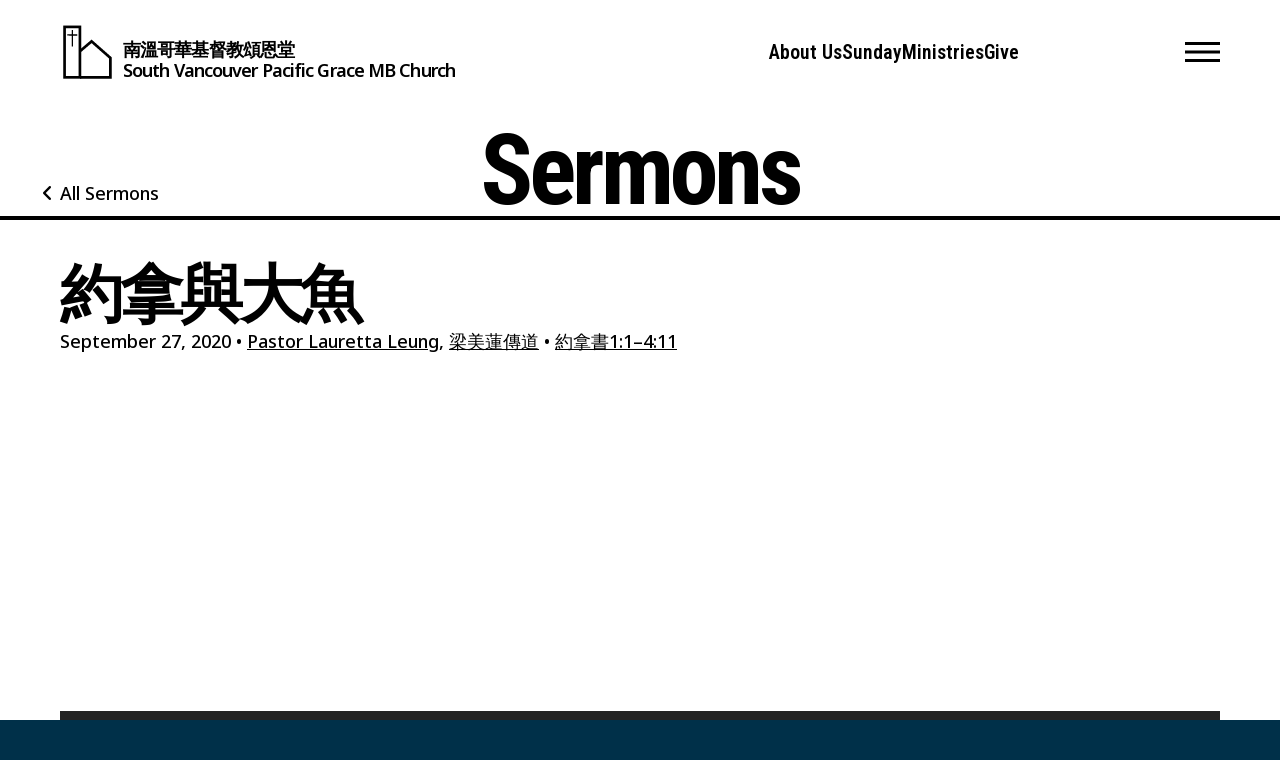

--- FILE ---
content_type: text/html; charset=UTF-8
request_url: https://www.svpgmbc.org/sermons/2020/09/?sermon=%E7%B4%84%E6%8B%BF%E8%88%87%E5%A4%A7%E9%AD%9A
body_size: 10569
content:
<!DOCTYPE html>
<html lang="en-US">
<head>
<meta http-equiv="X-UA-Compatible" content="IE=edge" /> 
<meta charset="utf-8">
<link rel="preconnect" href="https://fonts.googleapis.com">
<link rel="preconnect" href="https://fonts.gstatic.com" crossorigin>
<link href="https://fonts.googleapis.com/css2?family=Noto+Sans:ital,wght@0,100..900;1,100..900&family=Noto+Serif:ital,wght@0,100..900;1,100..900&family=Roboto+Condensed:ital,wght@0,100..900;1,100..900&display=swap" rel="stylesheet">

<script>
var BASE = "https:\/\/www.svpgmbc.org\/site\/wp-content\/themes\/svpgmbc2024";
var BASEWP = "https:\/\/www.svpgmbc.org\/site";
var HOSTNAME = "www.svpgmbc.org";
var DOMAINS = ['svpgmbc.org',HOSTNAME];
</script>
<link rel="shortcut icon" href="/favicon.ico" type="image/x-icon"> 
<meta name='robots' content='index, follow, max-image-preview:large, max-snippet:-1, max-video-preview:-1' />
	<style>img:is([sizes="auto" i], [sizes^="auto," i]) { contain-intrinsic-size: 3000px 1500px }</style>
	
	<!-- This site is optimized with the Yoast SEO plugin v26.7 - https://yoast.com/wordpress/plugins/seo/ -->
	<title>約拿與大魚 - South Vancouver Pacific Grace MB Church</title>
	<link rel="canonical" href="https://www.svpgmbc.org/sermons/2020/09/約拿與大魚/" />
	<meta property="og:locale" content="en_US" />
	<meta property="og:type" content="article" />
	<meta property="og:title" content="約拿與大魚 - South Vancouver Pacific Grace MB Church" />
	<meta property="og:url" content="https://www.svpgmbc.org/sermons/2020/09/約拿與大魚/" />
	<meta property="og:site_name" content="South Vancouver Pacific Grace MB Church" />
	<meta property="article:publisher" content="http://facebook.com/svpgmbc" />
	<meta property="article:modified_time" content="2020-10-04T18:31:30+00:00" />
	<script type="application/ld+json" class="yoast-schema-graph">{"@context":"https://schema.org","@graph":[{"@type":"WebPage","@id":"https://www.svpgmbc.org/sermons/2020/09/%e7%b4%84%e6%8b%bf%e8%88%87%e5%a4%a7%e9%ad%9a/","url":"https://www.svpgmbc.org/sermons/2020/09/%e7%b4%84%e6%8b%bf%e8%88%87%e5%a4%a7%e9%ad%9a/","name":"約拿與大魚 - South Vancouver Pacific Grace MB Church","isPartOf":{"@id":"https://www.svpgmbc.org/?lang=zh-hant/#website"},"datePublished":"2020-09-27T18:36:53+00:00","dateModified":"2020-10-04T18:31:30+00:00","breadcrumb":{"@id":"https://www.svpgmbc.org/sermons/2020/09/%e7%b4%84%e6%8b%bf%e8%88%87%e5%a4%a7%e9%ad%9a/#breadcrumb"},"inLanguage":"en-US","potentialAction":[{"@type":"ReadAction","target":["https://www.svpgmbc.org/sermons/2020/09/%e7%b4%84%e6%8b%bf%e8%88%87%e5%a4%a7%e9%ad%9a/"]}]},{"@type":"BreadcrumbList","@id":"https://www.svpgmbc.org/sermons/2020/09/%e7%b4%84%e6%8b%bf%e8%88%87%e5%a4%a7%e9%ad%9a/#breadcrumb","itemListElement":[{"@type":"ListItem","position":1,"name":"Home","item":"https://www.svpgmbc.org/"},{"@type":"ListItem","position":2,"name":"Sermons","item":"https://www.svpgmbc.org/sermons/"},{"@type":"ListItem","position":3,"name":"約拿與大魚"}]},{"@type":"WebSite","@id":"https://www.svpgmbc.org/?lang=zh-hant/#website","url":"https://www.svpgmbc.org/?lang=zh-hant/","name":"South Vancouver Pacific Grace MB Church","description":"","publisher":{"@id":"https://www.svpgmbc.org/?lang=zh-hant/#organization"},"potentialAction":[{"@type":"SearchAction","target":{"@type":"EntryPoint","urlTemplate":"https://www.svpgmbc.org/?lang=zh-hant/?s={search_term_string}"},"query-input":{"@type":"PropertyValueSpecification","valueRequired":true,"valueName":"search_term_string"}}],"inLanguage":"en-US"},{"@type":"Organization","@id":"https://www.svpgmbc.org/?lang=zh-hant/#organization","name":"South Vancouver Pacific Grace MB Church","url":"https://www.svpgmbc.org/?lang=zh-hant/","logo":{"@type":"ImageObject","inLanguage":"en-US","@id":"https://www.svpgmbc.org/?lang=zh-hant/#/schema/logo/image/","url":"https://www.svpgmbc.org/site/wp-content/uploads/2024/08/logo.png","contentUrl":"https://www.svpgmbc.org/site/wp-content/uploads/2024/08/logo.png","width":512,"height":512,"caption":"South Vancouver Pacific Grace MB Church"},"image":{"@id":"https://www.svpgmbc.org/?lang=zh-hant/#/schema/logo/image/"},"sameAs":["http://facebook.com/svpgmbc","https://www.instagram.com/svpgmbc/"]}]}</script>
	<!-- / Yoast SEO plugin. -->


<link rel='dns-prefetch' href='//www.googletagmanager.com' />
<link rel="alternate" type="application/rss+xml" title="South Vancouver Pacific Grace MB Church &raquo; Feed" href="https://www.svpgmbc.org/feed/" />
<link rel="alternate" type="application/rss+xml" title="South Vancouver Pacific Grace MB Church &raquo; Comments Feed" href="https://www.svpgmbc.org/comments/feed/" />
<script type="text/javascript">
/* <![CDATA[ */
window._wpemojiSettings = {"baseUrl":"https:\/\/s.w.org\/images\/core\/emoji\/16.0.1\/72x72\/","ext":".png","svgUrl":"https:\/\/s.w.org\/images\/core\/emoji\/16.0.1\/svg\/","svgExt":".svg","source":{"concatemoji":"\/\/www.svpgmbc.org\/site\/wp-includes\/js\/wp-emoji-release.min.js?ver=6.8.3"}};
/*! This file is auto-generated */
!function(s,n){var o,i,e;function c(e){try{var t={supportTests:e,timestamp:(new Date).valueOf()};sessionStorage.setItem(o,JSON.stringify(t))}catch(e){}}function p(e,t,n){e.clearRect(0,0,e.canvas.width,e.canvas.height),e.fillText(t,0,0);var t=new Uint32Array(e.getImageData(0,0,e.canvas.width,e.canvas.height).data),a=(e.clearRect(0,0,e.canvas.width,e.canvas.height),e.fillText(n,0,0),new Uint32Array(e.getImageData(0,0,e.canvas.width,e.canvas.height).data));return t.every(function(e,t){return e===a[t]})}function u(e,t){e.clearRect(0,0,e.canvas.width,e.canvas.height),e.fillText(t,0,0);for(var n=e.getImageData(16,16,1,1),a=0;a<n.data.length;a++)if(0!==n.data[a])return!1;return!0}function f(e,t,n,a){switch(t){case"flag":return n(e,"\ud83c\udff3\ufe0f\u200d\u26a7\ufe0f","\ud83c\udff3\ufe0f\u200b\u26a7\ufe0f")?!1:!n(e,"\ud83c\udde8\ud83c\uddf6","\ud83c\udde8\u200b\ud83c\uddf6")&&!n(e,"\ud83c\udff4\udb40\udc67\udb40\udc62\udb40\udc65\udb40\udc6e\udb40\udc67\udb40\udc7f","\ud83c\udff4\u200b\udb40\udc67\u200b\udb40\udc62\u200b\udb40\udc65\u200b\udb40\udc6e\u200b\udb40\udc67\u200b\udb40\udc7f");case"emoji":return!a(e,"\ud83e\udedf")}return!1}function g(e,t,n,a){var r="undefined"!=typeof WorkerGlobalScope&&self instanceof WorkerGlobalScope?new OffscreenCanvas(300,150):s.createElement("canvas"),o=r.getContext("2d",{willReadFrequently:!0}),i=(o.textBaseline="top",o.font="600 32px Arial",{});return e.forEach(function(e){i[e]=t(o,e,n,a)}),i}function t(e){var t=s.createElement("script");t.src=e,t.defer=!0,s.head.appendChild(t)}"undefined"!=typeof Promise&&(o="wpEmojiSettingsSupports",i=["flag","emoji"],n.supports={everything:!0,everythingExceptFlag:!0},e=new Promise(function(e){s.addEventListener("DOMContentLoaded",e,{once:!0})}),new Promise(function(t){var n=function(){try{var e=JSON.parse(sessionStorage.getItem(o));if("object"==typeof e&&"number"==typeof e.timestamp&&(new Date).valueOf()<e.timestamp+604800&&"object"==typeof e.supportTests)return e.supportTests}catch(e){}return null}();if(!n){if("undefined"!=typeof Worker&&"undefined"!=typeof OffscreenCanvas&&"undefined"!=typeof URL&&URL.createObjectURL&&"undefined"!=typeof Blob)try{var e="postMessage("+g.toString()+"("+[JSON.stringify(i),f.toString(),p.toString(),u.toString()].join(",")+"));",a=new Blob([e],{type:"text/javascript"}),r=new Worker(URL.createObjectURL(a),{name:"wpTestEmojiSupports"});return void(r.onmessage=function(e){c(n=e.data),r.terminate(),t(n)})}catch(e){}c(n=g(i,f,p,u))}t(n)}).then(function(e){for(var t in e)n.supports[t]=e[t],n.supports.everything=n.supports.everything&&n.supports[t],"flag"!==t&&(n.supports.everythingExceptFlag=n.supports.everythingExceptFlag&&n.supports[t]);n.supports.everythingExceptFlag=n.supports.everythingExceptFlag&&!n.supports.flag,n.DOMReady=!1,n.readyCallback=function(){n.DOMReady=!0}}).then(function(){return e}).then(function(){var e;n.supports.everything||(n.readyCallback(),(e=n.source||{}).concatemoji?t(e.concatemoji):e.wpemoji&&e.twemoji&&(t(e.twemoji),t(e.wpemoji)))}))}((window,document),window._wpemojiSettings);
/* ]]> */
</script>
<link rel='stylesheet' id='font-awesome-css' href='//cdnjs.cloudflare.com/ajax/libs/font-awesome/6.4.2/css/fontawesome.min.css' type='text/css' media='all' />
<link rel='stylesheet' id='font-awesome-solid-css' href='//cdnjs.cloudflare.com/ajax/libs/font-awesome/6.4.2/css/solid.min.css' type='text/css' media='all' />
<link rel='stylesheet' id='font-awesome-brands-css' href='//cdnjs.cloudflare.com/ajax/libs/font-awesome/6.4.2/css/brands.min.css' type='text/css' media='all' />
<link rel='stylesheet' id='wp-block-library-css' href='//www.svpgmbc.org/site/wp-includes/css/dist/block-library/style.min.css?ver=6.8.3' type='text/css' media='all' />
<link rel='stylesheet' id='theme-css' href='//www.svpgmbc.org/site/wp-content/themes/svpgmbc2024/style.css?ver=1.0.1761946889' type='text/css' media='all' />
<link rel='stylesheet' id='theme-print-css' href='//www.svpgmbc.org/site/wp-content/themes/svpgmbc2024/css/print.css?ver=1.0.1761946889' type='text/css' media='print' />
<style id='wp-emoji-styles-inline-css' type='text/css'>

	img.wp-smiley, img.emoji {
		display: inline !important;
		border: none !important;
		box-shadow: none !important;
		height: 1em !important;
		width: 1em !important;
		margin: 0 0.07em !important;
		vertical-align: -0.1em !important;
		background: none !important;
		padding: 0 !important;
	}
</style>
<style id='global-styles-inline-css' type='text/css'>
:root{--wp--preset--aspect-ratio--square: 1;--wp--preset--aspect-ratio--4-3: 4/3;--wp--preset--aspect-ratio--3-4: 3/4;--wp--preset--aspect-ratio--3-2: 3/2;--wp--preset--aspect-ratio--2-3: 2/3;--wp--preset--aspect-ratio--16-9: 16/9;--wp--preset--aspect-ratio--9-16: 9/16;--wp--preset--color--black: #000;--wp--preset--color--cyan-bluish-gray: #abb8c3;--wp--preset--color--white: #FFFFFF;--wp--preset--color--pale-pink: #f78da7;--wp--preset--color--vivid-red: #cf2e2e;--wp--preset--color--luminous-vivid-orange: #ff6900;--wp--preset--color--luminous-vivid-amber: #fcb900;--wp--preset--color--light-green-cyan: #7bdcb5;--wp--preset--color--vivid-green-cyan: #00d084;--wp--preset--color--pale-cyan-blue: #8ed1fc;--wp--preset--color--vivid-cyan-blue: #0693e3;--wp--preset--color--vivid-purple: #9b51e0;--wp--preset--color--blue: #039;--wp--preset--color--dark-blue: #003049;--wp--preset--color--red: #D62828;--wp--preset--color--orange: #F77F00;--wp--preset--color--yellow: #FCBF49;--wp--preset--color--dark-gray: #4D4D4F;--wp--preset--color--gray: #777777;--wp--preset--color--light-gray: #F2F2F2;--wp--preset--gradient--vivid-cyan-blue-to-vivid-purple: linear-gradient(135deg,rgba(6,147,227,1) 0%,rgb(155,81,224) 100%);--wp--preset--gradient--light-green-cyan-to-vivid-green-cyan: linear-gradient(135deg,rgb(122,220,180) 0%,rgb(0,208,130) 100%);--wp--preset--gradient--luminous-vivid-amber-to-luminous-vivid-orange: linear-gradient(135deg,rgba(252,185,0,1) 0%,rgba(255,105,0,1) 100%);--wp--preset--gradient--luminous-vivid-orange-to-vivid-red: linear-gradient(135deg,rgba(255,105,0,1) 0%,rgb(207,46,46) 100%);--wp--preset--gradient--very-light-gray-to-cyan-bluish-gray: linear-gradient(135deg,rgb(238,238,238) 0%,rgb(169,184,195) 100%);--wp--preset--gradient--cool-to-warm-spectrum: linear-gradient(135deg,rgb(74,234,220) 0%,rgb(151,120,209) 20%,rgb(207,42,186) 40%,rgb(238,44,130) 60%,rgb(251,105,98) 80%,rgb(254,248,76) 100%);--wp--preset--gradient--blush-light-purple: linear-gradient(135deg,rgb(255,206,236) 0%,rgb(152,150,240) 100%);--wp--preset--gradient--blush-bordeaux: linear-gradient(135deg,rgb(254,205,165) 0%,rgb(254,45,45) 50%,rgb(107,0,62) 100%);--wp--preset--gradient--luminous-dusk: linear-gradient(135deg,rgb(255,203,112) 0%,rgb(199,81,192) 50%,rgb(65,88,208) 100%);--wp--preset--gradient--pale-ocean: linear-gradient(135deg,rgb(255,245,203) 0%,rgb(182,227,212) 50%,rgb(51,167,181) 100%);--wp--preset--gradient--electric-grass: linear-gradient(135deg,rgb(202,248,128) 0%,rgb(113,206,126) 100%);--wp--preset--gradient--midnight: linear-gradient(135deg,rgb(2,3,129) 0%,rgb(40,116,252) 100%);--wp--preset--font-size--small: .88rem;--wp--preset--font-size--medium: 1.22rem;--wp--preset--font-size--large: 1.739rem;--wp--preset--font-size--x-large: 2.4rem;--wp--preset--font-size--normal: 1rem;--wp--preset--spacing--20: 0.44rem;--wp--preset--spacing--30: 0.67rem;--wp--preset--spacing--40: 1rem;--wp--preset--spacing--50: 1.5rem;--wp--preset--spacing--60: 2.25rem;--wp--preset--spacing--70: 3.38rem;--wp--preset--spacing--80: 5.06rem;--wp--preset--shadow--natural: 6px 6px 9px rgba(0, 0, 0, 0.2);--wp--preset--shadow--deep: 12px 12px 50px rgba(0, 0, 0, 0.4);--wp--preset--shadow--sharp: 6px 6px 0px rgba(0, 0, 0, 0.2);--wp--preset--shadow--outlined: 6px 6px 0px -3px rgba(255, 255, 255, 1), 6px 6px rgba(0, 0, 0, 1);--wp--preset--shadow--crisp: 6px 6px 0px rgba(0, 0, 0, 1);}:where(body) { margin: 0; }.wp-site-blocks > .alignleft { float: left; margin-right: 2em; }.wp-site-blocks > .alignright { float: right; margin-left: 2em; }.wp-site-blocks > .aligncenter { justify-content: center; margin-left: auto; margin-right: auto; }:where(.wp-site-blocks) > * { margin-block-start: ; margin-block-end: 0; }:where(.wp-site-blocks) > :first-child { margin-block-start: 0; }:where(.wp-site-blocks) > :last-child { margin-block-end: 0; }:root { --wp--style--block-gap: ; }.is-layout-flow > .alignleft{float: left;margin-inline-start: 0;margin-inline-end: 2em;}.is-layout-flow > .alignright{float: right;margin-inline-start: 2em;margin-inline-end: 0;}.is-layout-flow > .aligncenter{margin-left: auto !important;margin-right: auto !important;}.is-layout-constrained > .alignleft{float: left;margin-inline-start: 0;margin-inline-end: 2em;}.is-layout-constrained > .alignright{float: right;margin-inline-start: 2em;margin-inline-end: 0;}.is-layout-constrained > .aligncenter{margin-left: auto !important;margin-right: auto !important;}.is-layout-constrained > :where(:not(.alignleft):not(.alignright):not(.alignfull)){margin-left: auto !important;margin-right: auto !important;}body .is-layout-flex{display: flex;}.is-layout-flex{flex-wrap: wrap;align-items: center;}.is-layout-flex > :is(*, div){margin: 0;}body .is-layout-grid{display: grid;}.is-layout-grid > :is(*, div){margin: 0;}body{padding-top: 0px;padding-right: 0px;padding-bottom: 0px;padding-left: 0px;}:root :where(.wp-element-button, .wp-block-button__link){background-color: #32373c;border-width: 0;color: #fff;font-family: inherit;font-size: inherit;line-height: inherit;padding: calc(0.667em + 2px) calc(1.333em + 2px);text-decoration: none;}.has-black-color{color: var(--wp--preset--color--black) !important;}.has-cyan-bluish-gray-color{color: var(--wp--preset--color--cyan-bluish-gray) !important;}.has-white-color{color: var(--wp--preset--color--white) !important;}.has-pale-pink-color{color: var(--wp--preset--color--pale-pink) !important;}.has-vivid-red-color{color: var(--wp--preset--color--vivid-red) !important;}.has-luminous-vivid-orange-color{color: var(--wp--preset--color--luminous-vivid-orange) !important;}.has-luminous-vivid-amber-color{color: var(--wp--preset--color--luminous-vivid-amber) !important;}.has-light-green-cyan-color{color: var(--wp--preset--color--light-green-cyan) !important;}.has-vivid-green-cyan-color{color: var(--wp--preset--color--vivid-green-cyan) !important;}.has-pale-cyan-blue-color{color: var(--wp--preset--color--pale-cyan-blue) !important;}.has-vivid-cyan-blue-color{color: var(--wp--preset--color--vivid-cyan-blue) !important;}.has-vivid-purple-color{color: var(--wp--preset--color--vivid-purple) !important;}.has-blue-color{color: var(--wp--preset--color--blue) !important;}.has-dark-blue-color{color: var(--wp--preset--color--dark-blue) !important;}.has-red-color{color: var(--wp--preset--color--red) !important;}.has-orange-color{color: var(--wp--preset--color--orange) !important;}.has-yellow-color{color: var(--wp--preset--color--yellow) !important;}.has-dark-gray-color{color: var(--wp--preset--color--dark-gray) !important;}.has-gray-color{color: var(--wp--preset--color--gray) !important;}.has-light-gray-color{color: var(--wp--preset--color--light-gray) !important;}.has-black-background-color{background-color: var(--wp--preset--color--black) !important;}.has-cyan-bluish-gray-background-color{background-color: var(--wp--preset--color--cyan-bluish-gray) !important;}.has-white-background-color{background-color: var(--wp--preset--color--white) !important;}.has-pale-pink-background-color{background-color: var(--wp--preset--color--pale-pink) !important;}.has-vivid-red-background-color{background-color: var(--wp--preset--color--vivid-red) !important;}.has-luminous-vivid-orange-background-color{background-color: var(--wp--preset--color--luminous-vivid-orange) !important;}.has-luminous-vivid-amber-background-color{background-color: var(--wp--preset--color--luminous-vivid-amber) !important;}.has-light-green-cyan-background-color{background-color: var(--wp--preset--color--light-green-cyan) !important;}.has-vivid-green-cyan-background-color{background-color: var(--wp--preset--color--vivid-green-cyan) !important;}.has-pale-cyan-blue-background-color{background-color: var(--wp--preset--color--pale-cyan-blue) !important;}.has-vivid-cyan-blue-background-color{background-color: var(--wp--preset--color--vivid-cyan-blue) !important;}.has-vivid-purple-background-color{background-color: var(--wp--preset--color--vivid-purple) !important;}.has-blue-background-color{background-color: var(--wp--preset--color--blue) !important;}.has-dark-blue-background-color{background-color: var(--wp--preset--color--dark-blue) !important;}.has-red-background-color{background-color: var(--wp--preset--color--red) !important;}.has-orange-background-color{background-color: var(--wp--preset--color--orange) !important;}.has-yellow-background-color{background-color: var(--wp--preset--color--yellow) !important;}.has-dark-gray-background-color{background-color: var(--wp--preset--color--dark-gray) !important;}.has-gray-background-color{background-color: var(--wp--preset--color--gray) !important;}.has-light-gray-background-color{background-color: var(--wp--preset--color--light-gray) !important;}.has-black-border-color{border-color: var(--wp--preset--color--black) !important;}.has-cyan-bluish-gray-border-color{border-color: var(--wp--preset--color--cyan-bluish-gray) !important;}.has-white-border-color{border-color: var(--wp--preset--color--white) !important;}.has-pale-pink-border-color{border-color: var(--wp--preset--color--pale-pink) !important;}.has-vivid-red-border-color{border-color: var(--wp--preset--color--vivid-red) !important;}.has-luminous-vivid-orange-border-color{border-color: var(--wp--preset--color--luminous-vivid-orange) !important;}.has-luminous-vivid-amber-border-color{border-color: var(--wp--preset--color--luminous-vivid-amber) !important;}.has-light-green-cyan-border-color{border-color: var(--wp--preset--color--light-green-cyan) !important;}.has-vivid-green-cyan-border-color{border-color: var(--wp--preset--color--vivid-green-cyan) !important;}.has-pale-cyan-blue-border-color{border-color: var(--wp--preset--color--pale-cyan-blue) !important;}.has-vivid-cyan-blue-border-color{border-color: var(--wp--preset--color--vivid-cyan-blue) !important;}.has-vivid-purple-border-color{border-color: var(--wp--preset--color--vivid-purple) !important;}.has-blue-border-color{border-color: var(--wp--preset--color--blue) !important;}.has-dark-blue-border-color{border-color: var(--wp--preset--color--dark-blue) !important;}.has-red-border-color{border-color: var(--wp--preset--color--red) !important;}.has-orange-border-color{border-color: var(--wp--preset--color--orange) !important;}.has-yellow-border-color{border-color: var(--wp--preset--color--yellow) !important;}.has-dark-gray-border-color{border-color: var(--wp--preset--color--dark-gray) !important;}.has-gray-border-color{border-color: var(--wp--preset--color--gray) !important;}.has-light-gray-border-color{border-color: var(--wp--preset--color--light-gray) !important;}.has-vivid-cyan-blue-to-vivid-purple-gradient-background{background: var(--wp--preset--gradient--vivid-cyan-blue-to-vivid-purple) !important;}.has-light-green-cyan-to-vivid-green-cyan-gradient-background{background: var(--wp--preset--gradient--light-green-cyan-to-vivid-green-cyan) !important;}.has-luminous-vivid-amber-to-luminous-vivid-orange-gradient-background{background: var(--wp--preset--gradient--luminous-vivid-amber-to-luminous-vivid-orange) !important;}.has-luminous-vivid-orange-to-vivid-red-gradient-background{background: var(--wp--preset--gradient--luminous-vivid-orange-to-vivid-red) !important;}.has-very-light-gray-to-cyan-bluish-gray-gradient-background{background: var(--wp--preset--gradient--very-light-gray-to-cyan-bluish-gray) !important;}.has-cool-to-warm-spectrum-gradient-background{background: var(--wp--preset--gradient--cool-to-warm-spectrum) !important;}.has-blush-light-purple-gradient-background{background: var(--wp--preset--gradient--blush-light-purple) !important;}.has-blush-bordeaux-gradient-background{background: var(--wp--preset--gradient--blush-bordeaux) !important;}.has-luminous-dusk-gradient-background{background: var(--wp--preset--gradient--luminous-dusk) !important;}.has-pale-ocean-gradient-background{background: var(--wp--preset--gradient--pale-ocean) !important;}.has-electric-grass-gradient-background{background: var(--wp--preset--gradient--electric-grass) !important;}.has-midnight-gradient-background{background: var(--wp--preset--gradient--midnight) !important;}.has-small-font-size{font-size: var(--wp--preset--font-size--small) !important;}.has-medium-font-size{font-size: var(--wp--preset--font-size--medium) !important;}.has-large-font-size{font-size: var(--wp--preset--font-size--large) !important;}.has-x-large-font-size{font-size: var(--wp--preset--font-size--x-large) !important;}.has-normal-font-size{font-size: var(--wp--preset--font-size--normal) !important;}
:root :where(.wp-block-pullquote){font-size: 1.5em;line-height: 1.6;}
</style>
<link rel='stylesheet' id='wpml-legacy-dropdown-0-css' href='//www.svpgmbc.org/site/wp-content/plugins/sitepress-multilingual-cms/templates/language-switchers/legacy-dropdown/style.min.css?ver=1' type='text/css' media='all' />
<style id='wpml-legacy-dropdown-0-inline-css' type='text/css'>
.wpml-ls-statics-shortcode_actions, .wpml-ls-statics-shortcode_actions .wpml-ls-sub-menu, .wpml-ls-statics-shortcode_actions a {border-color:#cdcdcd;}.wpml-ls-statics-shortcode_actions a, .wpml-ls-statics-shortcode_actions .wpml-ls-sub-menu a, .wpml-ls-statics-shortcode_actions .wpml-ls-sub-menu a:link, .wpml-ls-statics-shortcode_actions li:not(.wpml-ls-current-language) .wpml-ls-link, .wpml-ls-statics-shortcode_actions li:not(.wpml-ls-current-language) .wpml-ls-link:link {color:#444444;background-color:#ffffff;}.wpml-ls-statics-shortcode_actions .wpml-ls-sub-menu a:hover,.wpml-ls-statics-shortcode_actions .wpml-ls-sub-menu a:focus, .wpml-ls-statics-shortcode_actions .wpml-ls-sub-menu a:link:hover, .wpml-ls-statics-shortcode_actions .wpml-ls-sub-menu a:link:focus {color:#000000;background-color:#eeeeee;}.wpml-ls-statics-shortcode_actions .wpml-ls-current-language > a {color:#444444;background-color:#ffffff;}.wpml-ls-statics-shortcode_actions .wpml-ls-current-language:hover>a, .wpml-ls-statics-shortcode_actions .wpml-ls-current-language>a:focus {color:#000000;background-color:#eeeeee;}
</style>
<link rel='stylesheet' id='login-with-google-css' href='//www.svpgmbc.org/site/wp-content/plugins/login-with-google/assets/build/css/login.css?ver=1723593924' type='text/css' media='all' />
<script type="text/javascript" src="//ajax.googleapis.com/ajax/libs/jquery/1.12.4/jquery.min.js" id="jquery-js"></script>
<script type="text/javascript" src="//cdn.jsdelivr.net/npm/slick-carousel@1.8.1/slick/slick.min.js" id="slick-js"></script>
<script type="text/javascript" src="//cdnjs.cloudflare.com/ajax/libs/gsap/3.11.4/gsap.min.js" id="gsap-js"></script>
<script type="text/javascript" src="//cdnjs.cloudflare.com/ajax/libs/gsap/3.11.4/ScrollToPlugin.min.js" id="gsap-scrollto-js"></script>
<script type="text/javascript" src="//cdnjs.cloudflare.com/ajax/libs/gsap/3.11.4/ScrollTrigger.min.js" id="gsap-scrolltrigger-js"></script>
<script type="text/javascript" id="theme-js-extra">
/* <![CDATA[ */
var THEME = {"nonce":"208850ac82","resturl":"https:\/\/www.svpgmbc.org\/wp-json\/","key":"AIzaSyABTnJMkoRR4KiC_x0Z3_dpUuN6pzmZuBo"};
/* ]]> */
</script>
<script type="text/javascript" src="//www.svpgmbc.org/site/wp-content/themes/svpgmbc2024/js/page.js?ver=1.0.1761946889" id="theme-js"></script>
<script type="text/javascript" src="//www.svpgmbc.org/site/wp-content/plugins/sitepress-multilingual-cms/templates/language-switchers/legacy-dropdown/script.min.js?ver=1" id="wpml-legacy-dropdown-0-js"></script>

<!-- Google tag (gtag.js) snippet added by Site Kit -->
<!-- Google Analytics snippet added by Site Kit -->
<script type="text/javascript" src="//www.googletagmanager.com/gtag/js?id=GT-WR9QXFWJ" id="google_gtagjs-js" async></script>
<script type="text/javascript" id="google_gtagjs-js-after">
/* <![CDATA[ */
window.dataLayer = window.dataLayer || [];function gtag(){dataLayer.push(arguments);}
gtag("set","linker",{"domains":["www.svpgmbc.org"]});
gtag("js", new Date());
gtag("set", "developer_id.dZTNiMT", true);
gtag("config", "GT-WR9QXFWJ");
 window._googlesitekit = window._googlesitekit || {}; window._googlesitekit.throttledEvents = []; window._googlesitekit.gtagEvent = (name, data) => { var key = JSON.stringify( { name, data } ); if ( !! window._googlesitekit.throttledEvents[ key ] ) { return; } window._googlesitekit.throttledEvents[ key ] = true; setTimeout( () => { delete window._googlesitekit.throttledEvents[ key ]; }, 5 ); gtag( "event", name, { ...data, event_source: "site-kit" } ); }; 
/* ]]> */
</script>
<link rel="https://api.w.org/" href="https://www.svpgmbc.org/wp-json/" /><link rel="alternate" title="JSON" type="application/json" href="https://www.svpgmbc.org/wp-json/wp/v2/sermon/4366" /><link rel="EditURI" type="application/rsd+xml" title="RSD" href="https://www.svpgmbc.org/site/xmlrpc.php?rsd" />
<meta name="generator" content="WordPress 6.8.3" />
<link rel='shortlink' href='https://www.svpgmbc.org/?p=4366' />
<link rel="alternate" title="oEmbed (JSON)" type="application/json+oembed" href="https://www.svpgmbc.org/wp-json/oembed/1.0/embed?url=https%3A%2F%2Fwww.svpgmbc.org%2Fsermons%2F2020%2F09%2F%25e7%25b4%2584%25e6%258b%25bf%25e8%2588%2587%25e5%25a4%25a7%25e9%25ad%259a%2F" />
<link rel="alternate" title="oEmbed (XML)" type="text/xml+oembed" href="https://www.svpgmbc.org/wp-json/oembed/1.0/embed?url=https%3A%2F%2Fwww.svpgmbc.org%2Fsermons%2F2020%2F09%2F%25e7%25b4%2584%25e6%258b%25bf%25e8%2588%2587%25e5%25a4%25a7%25e9%25ad%259a%2F&#038;format=xml" />
<meta name="generator" content="WPML ver:4.8.6 stt:63,1;" />
<meta name="generator" content="Site Kit by Google 1.170.0" /><link rel="icon" href="https://www.svpgmbc.org/site/wp-content/uploads/2024/08/cropped-logo-32x32.png" sizes="32x32" />
<link rel="icon" href="https://www.svpgmbc.org/site/wp-content/uploads/2024/08/cropped-logo-192x192.png" sizes="192x192" />
<link rel="apple-touch-icon" href="https://www.svpgmbc.org/site/wp-content/uploads/2024/08/cropped-logo-180x180.png" />
<meta name="msapplication-TileImage" content="https://www.svpgmbc.org/site/wp-content/uploads/2024/08/cropped-logo-270x270.png" />
		<style type="text/css" id="wp-custom-css">
			#alert {
	
	font-weight:800;
	text-shadow:0 0 5px #000;
}
#alert .block-title {
	background-color:transparent;
}
#alert:before {
	content:' ';
	position:absolute;
	top:0;
	left:0;
	width:100%;
	height:100%;
	background-image:url(https://www.svpgmbc.org/site/wp-content/uploads/2025/11/poinsettias.jpg);
	background-repeat: no-repeat; 	background-position: 50% 50%;
	background-size: cover;
	opacity:0.4
}		</style>
		
<meta name="viewport" content="width=device-width" />
<script type="text/template" data-type="consent-conditional"></script></head>


<body class="wp-singular sermon-template-default single single-sermon postid-4366 wp-theme-svpgmbc2024 theme no-js">
<script type="text/template" data-type="consent-conditional"></script>
<div id="wrap">
<a href="#main" class="site-skip-nav">Skip Navigation</a>

    <div id="header" role="banner" class="site-header has-link-hover-underline">
    
    <div class="block-mask" id="menu-mask"></div>
    
    <div class="block-logo"><a href="https://www.svpgmbc.org" aria-label="South Vancouver Pacific Grace MB Church">
        <span class="lang cn">南溫哥華基督教頌恩堂</span>
        <span class="lang en"><span>South Vancouver</span> <span>Pacific Grace</span> <span>MB Church</span></span>
    </a></div>
    
    <div class="block-nav" role="navigation" aria-label="Main" id="nav"><ul id="menu-top" class="menu"><li id="menu-item-8458" class="menu-item menu-item-type-post_type menu-item-object-page about-us about-us menu-item-8458"><a href="https://www.svpgmbc.org/about-us/">About Us</a></li><li id="menu-item-8459" class="menu-item menu-item-type-post_type menu-item-object-page sunday sunday menu-item-8459"><a href="https://www.svpgmbc.org/sunday/">Sunday</a></li><li id="menu-item-8460" class="menu-item menu-item-type-post_type menu-item-object-page ministries ministries menu-item-8460"><a href="https://www.svpgmbc.org/ministries/">Ministries</a></li><li id="menu-item-8461" class="menu-item menu-item-type-post_type menu-item-object-page give give menu-item-8461"><a href="https://www.svpgmbc.org/give/">Give</a></li><li id="menu-item-8614" class="hidden language-switcher menu-item menu-item-type-custom menu-item-object-custom %e4%b8%ad%e6%96%87 %e4%b8%ad%e6%96%87 menu-item-8614"><a href="?lang=zh-hant">中文</a></li>
</ul>        
    </div>
    <div class="block-toggle">
        <div id="nav-toggle" class="toggle menu" data-toggle-class="menu-on" role="button" aria-label="Show Navigation Menu"><span class="icon bars"></span></div>
    </div>

    <div class="block-menu"><ul id="menu" class="menu"><li id="menu-item-20" class="menu-item menu-item-type-post_type menu-item-object-page about-us about-us menu-item-20"><a href="https://www.svpgmbc.org/about-us/">About Us</a></li><li id="menu-item-3509" class="current-menu-item menu-item menu-item-type-post_type menu-item-object-page sunday-worship-services sunday-worship-services selected menu-item-3509"><a href="https://www.svpgmbc.org/sunday/">Sunday Worship Services</a></li><li id="menu-item-22" class="menu-item menu-item-type-post_type menu-item-object-page ministries ministries menu-item-22"><a href="https://www.svpgmbc.org/ministries/">Ministries</a></li><li id="menu-item-4181" class="menu-item menu-item-type-post_type menu-item-object-page giving-offering giving-offering menu-item-4181"><a href="https://www.svpgmbc.org/give/">Giving &#038; Offering</a></li><li id="menu-item-8493" class="menu-item menu-item-type-post_type menu-item-object-page events-calendar events-calendar menu-item-8493"><a href="https://www.svpgmbc.org/events/">Events Calendar</a></li><li id="menu-item-8492" class="menu-item menu-item-type-post_type_archive menu-item-object-sermon sermons-archive sermons-archive menu-item-8492"><a href="https://www.svpgmbc.org/sermons/">Sermons Archive</a></li><li id="menu-item-8479" class="menu-item menu-item-type-post_type menu-item-object-page employment employment menu-item-8479"><a href="https://www.svpgmbc.org/employment/">Employment</a></li><li id="menu-item-853" class="hidden language-switcher is-bottom-link menu-item menu-item-type-custom menu-item-object-custom %e4%b8%ad%e6%96%87 %e4%b8%ad%e6%96%87 menu-item-853"><a href="?lang=zh-hant">中文</a></li>
</ul></div>
</div>
<div id="main" class="main-content sermon"><div class="layout">


<div class="block-page-title">
            <a href="/sermons/" class="back">All Sermons</a>
        <h1 id="page-title">Sermons</h1>
    </div>

<div class="page-blocks">
    <div class="theme-block sermon-meta">
        <h2 class="title">約拿與大魚</h2>
        <div class="meta">
            <span class="date">September 27, 2020</span>
            &bull; <span class="terms speakers"><a href="https://www.svpgmbc.org/sermons/by-speaker/pastor-lauretta-leung/" rel="tag">Pastor Lauretta Leung</a>, <a href="https://www.svpgmbc.org/sermons/by-speaker/%e6%a2%81%e7%be%8e%e8%93%ae%e5%82%b3%e9%81%93/" rel="tag">梁美蓮傳道</a></span>                            &bull; <span class="bibleref">
                    <a href="https://www.biblegateway.com/passage/?search=%E7%B4%84%E6%8B%BF%E6%9B%B81%3A1%E2%80%934%3A11">約拿書1:1–4:11</a>
                </span>
                    </div>
        

    </div>

    <p><iframe title="2020-09-27 粵語崇拜 - 南溫哥華基督教頌恩堂" width="500" height="281" src="https://www.youtube.com/embed/q0iYgjq2UFk?feature=oembed" frameborder="0" allow="accelerometer; autoplay; clipboard-write; encrypted-media; gyroscope; picture-in-picture; web-share" referrerpolicy="strict-origin-when-cross-origin" allowfullscreen></iframe></p>
<div class="enclosure">
<!--[if lt IE 9]><script>document.createElement('audio');</script><![endif]-->
<audio class="wp-audio-shortcode" id="audio-4366-1" preload="none" style="width: 100%;" controls="controls"><source type="audio/mpeg" src="http://www.svpgmbc.org/mp3/20200927chi.mp3?_=1" /><a href="http://www.svpgmbc.org/mp3/20200927chi.mp3">http://www.svpgmbc.org/mp3/20200927chi.mp3</a></audio>
<p>
<a class="download" href="http://www.svpgmbc.org/mp3/20200927chi.mp3">Download (32 MB)</a>
</p>



</div>
</div>


</div></div>

        
<div id="bottom" class="theme-block social appear-on-scroll" role="region" aria-labelledby="region-heading">
    <div class="block-main">
        
        <h4>Subscribe to our Weekly Newsletter</h4>
        <p>Stay up to date with the SVPG community!<br />
            
        </p>
        <div class="wp-block-button">
            <a class="wp-block-button__link" href="https://newsletter.svpgmbc.org/south-vancouver-pacific-grace-mb-church-newsletter">Subscribe</a>
        </div>
        <p>
            <small>Our weekly newsletter is currently published in English only.</small>
</p>

    </div>
</div>

<div class="site-footer has-link-hover-underline" id="footer" role="contentinfo">
        <div class="block-logo"><a href="/">
            <span class="lang cn">南溫哥華基督教頌恩堂</span>
            <span class="lang en">South Vancouver Pacific Grace MB Church</span>
        </a></div>
        <div class="block-sunday">
            
<h4>Sunday, January 18</h4><ul><li class="service"><strong>9:20 am &ndash; English Worship</strong></li><li class="service"><strong>11:20 am &ndash; 粵語崇拜 Chinese Worship</strong></li></ul>
</div>
        <div class="block-nav nav">
            <ul id="footer-main-menu" class="menu"><li id="menu-item-8510" class="menu-item menu-item-type-post_type menu-item-object-page menu-item-has-children about-us about-us menu-item-8510"><a href="https://www.svpgmbc.org/about-us/">About Us</a><ul class="sub-menu"><li id="menu-item-8517" class="menu-item menu-item-type-post_type menu-item-object-page who-we-are who-we-are menu-item-8517"><a href="https://www.svpgmbc.org/about-us/">Who We Are</a></li><li id="menu-item-8511" class="menu-item menu-item-type-post_type menu-item-object-page sunday sunday menu-item-8511"><a href="https://www.svpgmbc.org/sunday/">Sunday</a></li><li id="menu-item-8512" class="menu-item menu-item-type-post_type menu-item-object-page ministries ministries menu-item-8512"><a href="https://www.svpgmbc.org/ministries/">Ministries</a></li><li id="menu-item-8513" class="menu-item menu-item-type-post_type menu-item-object-page giving-offering giving-offering menu-item-8513"><a href="https://www.svpgmbc.org/give/">Giving &#038; Offering</a></li></ul></li><li id="menu-item-8514" class="menu-item menu-item-type-custom menu-item-object-custom menu-item-has-children resources resources menu-item-8514"><a href="#">Resources</a><ul class="sub-menu"><li id="menu-item-8515" class="menu-item menu-item-type-post_type_archive menu-item-object-sermon sermons sermons menu-item-8515"><a href="https://www.svpgmbc.org/sermons/">Sermons</a></li><li id="menu-item-8516" class="menu-item menu-item-type-post_type menu-item-object-page events-calendar events-calendar menu-item-8516"><a href="https://www.svpgmbc.org/events/">Events Calendar</a></li><li id="menu-item-8518" class="menu-item menu-item-type-post_type menu-item-object-page employment employment menu-item-8518"><a href="https://www.svpgmbc.org/employment/">Employment</a></li></ul></li>
</ul></div>
        <div class="block-social">
            <h4>Follow Us</h4>
            <div class="social-links"><ul><li><a href="https://youtube.com/@svpgmbc" title="Follow us on Youtube" aria-label="Youtube"><span class="icon fa-brands fa-youtube "></span><span class="label">Youtube</span></a></li><li><a href="https://instagram.com/svpgmbc" title="Follow us on Instagram" aria-label="Instagram"><span class="icon fa-brands fa-instagram "></span><span class="label">Instagram</span></a></li><li><a href="https://www.facebook.com/svpgmbc" title="Follow us on Facebook" aria-label="Facebook"><span class="icon fa-brands fa-facebook "></span><span class="label">Facebook</span></a></li></ul></div>

        </div>
        <div class="block-content">
            <h4>Contact</h4>
<p>(604) 325-5300<br />
<a href="mailto:office@svpgmbc.org">office@svpgmbc.org</a></p>
<p><a href="https://maps.app.goo.gl/9r3SpPD3JMz83Ggy8">611 East 50th Ave<br />
Vancouver, BC</a></p>
            
        </div>



        
        <div class="block-copyright">
            &copy; 2026 South Vancouver Pacific Grace MB Church
                    </div>
</div> <!-- /footer -->

</div> <!-- /wrap -->

<script type="speculationrules">
{"prefetch":[{"source":"document","where":{"and":[{"href_matches":"\/*"},{"not":{"href_matches":["\/site\/wp-*.php","\/site\/wp-admin\/*","\/site\/wp-content\/uploads\/*","\/site\/wp-content\/*","\/site\/wp-content\/plugins\/*","\/site\/wp-content\/themes\/svpgmbc2024\/*","\/*\\?(.+)"]}},{"not":{"selector_matches":"a[rel~=\"nofollow\"]"}},{"not":{"selector_matches":".no-prefetch, .no-prefetch a"}}]},"eagerness":"conservative"}]}
</script>
<link rel='stylesheet' id='mediaelement-css' href='//www.svpgmbc.org/site/wp-includes/js/mediaelement/mediaelementplayer-legacy.min.css?ver=4.2.17' type='text/css' media='all' />
<link rel='stylesheet' id='wp-mediaelement-css' href='//www.svpgmbc.org/site/wp-includes/js/mediaelement/wp-mediaelement.min.css?ver=6.8.3' type='text/css' media='all' />
<script type="text/javascript" id="mediaelement-core-js-before">
/* <![CDATA[ */
var mejsL10n = {"language":"en","strings":{"mejs.download-file":"Download File","mejs.install-flash":"You are using a browser that does not have Flash player enabled or installed. Please turn on your Flash player plugin or download the latest version from https:\/\/get.adobe.com\/flashplayer\/","mejs.fullscreen":"Fullscreen","mejs.play":"Play","mejs.pause":"Pause","mejs.time-slider":"Time Slider","mejs.time-help-text":"Use Left\/Right Arrow keys to advance one second, Up\/Down arrows to advance ten seconds.","mejs.live-broadcast":"Live Broadcast","mejs.volume-help-text":"Use Up\/Down Arrow keys to increase or decrease volume.","mejs.unmute":"Unmute","mejs.mute":"Mute","mejs.volume-slider":"Volume Slider","mejs.video-player":"Video Player","mejs.audio-player":"Audio Player","mejs.captions-subtitles":"Captions\/Subtitles","mejs.captions-chapters":"Chapters","mejs.none":"None","mejs.afrikaans":"Afrikaans","mejs.albanian":"Albanian","mejs.arabic":"Arabic","mejs.belarusian":"Belarusian","mejs.bulgarian":"Bulgarian","mejs.catalan":"Catalan","mejs.chinese":"Chinese","mejs.chinese-simplified":"Chinese (Simplified)","mejs.chinese-traditional":"Chinese (Traditional)","mejs.croatian":"Croatian","mejs.czech":"Czech","mejs.danish":"Danish","mejs.dutch":"Dutch","mejs.english":"English","mejs.estonian":"Estonian","mejs.filipino":"Filipino","mejs.finnish":"Finnish","mejs.french":"French","mejs.galician":"Galician","mejs.german":"German","mejs.greek":"Greek","mejs.haitian-creole":"Haitian Creole","mejs.hebrew":"Hebrew","mejs.hindi":"Hindi","mejs.hungarian":"Hungarian","mejs.icelandic":"Icelandic","mejs.indonesian":"Indonesian","mejs.irish":"Irish","mejs.italian":"Italian","mejs.japanese":"Japanese","mejs.korean":"Korean","mejs.latvian":"Latvian","mejs.lithuanian":"Lithuanian","mejs.macedonian":"Macedonian","mejs.malay":"Malay","mejs.maltese":"Maltese","mejs.norwegian":"Norwegian","mejs.persian":"Persian","mejs.polish":"Polish","mejs.portuguese":"Portuguese","mejs.romanian":"Romanian","mejs.russian":"Russian","mejs.serbian":"Serbian","mejs.slovak":"Slovak","mejs.slovenian":"Slovenian","mejs.spanish":"Spanish","mejs.swahili":"Swahili","mejs.swedish":"Swedish","mejs.tagalog":"Tagalog","mejs.thai":"Thai","mejs.turkish":"Turkish","mejs.ukrainian":"Ukrainian","mejs.vietnamese":"Vietnamese","mejs.welsh":"Welsh","mejs.yiddish":"Yiddish"}};
/* ]]> */
</script>
<script type="text/javascript" src="//www.svpgmbc.org/site/wp-includes/js/mediaelement/mediaelement-and-player.min.js?ver=4.2.17" id="mediaelement-core-js"></script>
<script type="text/javascript" src="//www.svpgmbc.org/site/wp-includes/js/mediaelement/mediaelement-migrate.min.js?ver=6.8.3" id="mediaelement-migrate-js"></script>
<script type="text/javascript" id="mediaelement-js-extra">
/* <![CDATA[ */
var _wpmejsSettings = {"pluginPath":"\/site\/wp-includes\/js\/mediaelement\/","classPrefix":"mejs-","stretching":"responsive","audioShortcodeLibrary":"mediaelement","videoShortcodeLibrary":"mediaelement"};
/* ]]> */
</script>
<script type="text/javascript" src="//www.svpgmbc.org/site/wp-includes/js/mediaelement/wp-mediaelement.min.js?ver=6.8.3" id="wp-mediaelement-js"></script>
<script type="text/template" data-type="consent-conditional"></script>

</body>
</html>

--- FILE ---
content_type: text/css
request_url: https://www.svpgmbc.org/site/wp-content/themes/svpgmbc2024/style.css?ver=1.0.1761946889
body_size: 15203
content:
@charset "UTF-8";
/*!
Theme Name: SVPG 2024
Theme URI: https://svpgmbc.org/
Author: Joe Tan

DO NOT EDIT style.css DIRECTLY. 

Use style.scss.
*/
/*
Fonts
*/
/*
Colors
*/
/*
Responsive breakpoints
*/
/*
Animations
*/
/*
Misc
*/
:root {
  --font-base-size: 18px;
  --gutter: calc((100vw - 1760px) / 2);
  --gutter-left: calc((100vw - 1760px) / 2);
  --gutter-right: calc((100vw - 1760px) / 2);
  --scrollbarWidth: 0px;
  --viewportWidth: calc(100vw - var(--scrollbarWidth, 0));
  --block-margin: 4rem;
}
@media screen and (max-width: 1942.0689655172px) {
  :root {
    --gutter-left: 4.6875vw;
    --gutter-right: 4.6875vw;
    --gutter: 4.6875vw;
  }
}
@media screen and (max-width: 1450px) {
  :root {
    --block-margin: 2.8rem;
  }
}
@media screen and (max-width: 1200px) {
  :root {
    --block-margin: 2.4rem;
  }
}
@media screen and (max-width: 1024px) {
  :root {
    --block-margin: 2.6rem;
  }
}

/*
Author: Joe Tan (joetan54@gmail.com)

Copyright (c) 2018 Joe Tan
THIS CODE MAY NOT BE REDISTRIBUTED WITHOUT EXPLICIT PERMISSION
*/
/*
@mixin icon-char($what) {
    @if map-has-key($icons, $what) {

        content: make-icon(map-get($icons, $what));
    }
    @else {
        content: '???';
    }

}
@mixin icon-font($what) {
    font-family: $font-icon;
    font-weight: normal;
    text-rendering: auto; 
    -webkit-font-smoothing: antialiased;
    -moz-osx-font-smoothing: grayscale;    
    text-transform:none !important;
    @if map-has-key($icons, $what) {
        @include icon-char($what);
    }
}
*/
xmp {
  margin: 0 0 1em;
  background: yellow;
  color: #000;
  overflow: hidden;
  font-size: 10px;
}

img.sample {
  background: #00aaee;
}

html, body {
  margin: 0;
  padding: 0;
  font-family: "Noto Sans", sans-serif;
  font-size: var(--font-base-size, 18px);
  font-weight: 400;
  line-height: 1.3888889;
  color: black;
  text-align: left;
  min-width: 320px;
  -webkit-font-smoothing: antialiased;
}

html {
  overflow-y: scroll;
  -ms-text-size-adjust: 100%;
  -webkit-text-size-adjust: 100%;
  background: #003049;
}

body {
  margin: 0;
  padding: 0;
  background: white;
  overflow-anchor: none;
}
body.rtl {
  direction: rtl;
  unicode-bidi: embed;
  text-align: right;
}

strong, b {
  font-weight: 700;
}

em, i {
  font-style: italic;
}

em strong,
strong em {
  font-weight: 700;
  font-style: italic;
}

.hidden {
  display: block;
  position: absolute !important;
  top: -10000px !important;
  height: -10000px !important;
  width: 1px !important;
  height: 1px !important;
  overflow: hidden !important;
  visibility: hidden !important;
}

.clear {
  clear: both;
}

.alignleft {
  float: left;
}

.alignright {
  float: right;
}

.entity {
  font-family: "Lucida Sans Unicode", "Arial Unicode MS", Arial, Helvetica, sans-serif;
}

.text-sans-serif {
  font-family: "Noto Sans", sans-serif;
}

.text-serif {
  font-family: "Noto Serif", serif;
}

.text-headline {
  font-family: "Roboto Condensed", sans-serif;
}

.text-cursive {
  font-family: cursive;
}

.text-uppercase {
  text-transform: uppercase;
}

.text-lowercase {
  text-transform: lowercase;
}

.text-capitalize {
  text-transform: capitalize;
}

.text-aligncenter,
.text-center {
  text-align: center;
}

.text-alignright,
.text-right {
  text-align: right;
}

.text-alignleft,
.text-left {
  text-align: left;
}

/*
.text-white         { color: $color-white;}
.text-black         { color: $color-black;}
.text-red           { color: $color-red;}
.text-green         { color: $color-green;}
.text-blue          { color: $color-blue;}
.text-light-blue    { color: $color-light-blue;}
.text-orange        { color: $color-orange;}
.text-yellow        { color: $color-yellow;}
.text-navy-blue     { color: $color-navy-blue;}
.text-teal          { color: $color-teal;}
.text-purple        { color: $color-purple;}
.text-gray          { color: $color-gray;}
.text-silver        { color: $color-silver;}
.text-dark-gray     { color: $color-dark-gray;}
*/
.text-nowrap {
  white-space: nowrap;
}

img {
  max-width: 100%;
  height: auto;
}

img[align=left],
img.alignleft {
  margin: 0 15px 15px 0;
}

img[align=right],
img.alignright {
  margin: 0 0 15px 15px;
}

img.aligncenter {
  display: block;
  margin: 0 auto 15px auto;
}

img.circle {
  border-radius: 50%;
}

img,
a > img {
  border: 0;
}

a {
  color: currentColor;
  transition: all 0.2s ease;
  -webkit-text-decoration: underline solid currentColor;
          text-decoration: underline solid currentColor;
  text-decoration-color: var(--link-text-decoration-color-initial, currentColor);
  text-decoration-thickness: 1.5px;
  text-underline-offset: 0.05em;
}
a:hover {
  text-decoration-color: var(--link-text-decoration-color-hover, transparent);
}
a.more {
  white-space: nowrap;
}

.has-link-hover-underline {
  --link-text-decoration-color-initial: transparent;
  --link-text-decoration-color-hover: currentColor;
}

iframe {
  max-width: 100%;
}
.fb_iframe_widget iframe {
  max-width: none;
}

.clickable {
  cursor: pointer;
}

.anchor:before {
  content: "";
  display: block;
  height: 120px;
  margin: -120px 0 0;
}

th, td {
  border: 0;
}

.toggle {
  cursor: pointer;
}

address {
  font-style: normal;
}
address a {
  text-decoration: none;
  display: inline-block;
}

@media screen and (min-width: 768px) {
  .mobile-only, .desktop-hide {
    display: none !important;
  }
}
@media screen and (max-width: 767px) {
  .mobile-hide, .desktop-only {
    display: none !important;
  }
}
.fb_iframe_widget,
.fb_iframe_widget > span {
  max-width: 100%;
  width: 100%;
}

#wpadminbar {
  z-index: 1101;
}

.slick-slider .slick-list {
  position: relative;
  overflow: hidden;
}
.slick-slider .slick-track {
  display: flex;
  align-items: flex-start;
}
.slick-slider .slick-track:after {
  content: " ";
  display: block;
  clear: both;
}
.slick-slider .slick-slide {
  display: block;
  white-space: normal;
}

.slick-arrow {
  position: relative;
  z-index: 10000;
  cursor: pointer;
  /*
  --arrow-size: 40px;
  margin:0;
  font-size:30px;
  color: var(--color, $color-black);
  width:var(--arrow-size);
  height:var(--arrow-size);
  line-height: var(--arrow-size);
  transition: background-color $hover-transition, transform $hover-transition, margin $hover-transition;
  text-align:center;
  */
}
.slick-arrow .icon {
  transition: all 0.2s ease;
}
.slick-arrow.next:hover .icon.arrow-right {
  transform: translate(3px, 0);
}
.slick-arrow.prev:hover .icon.arrow-left {
  transform: translate(-3px, 0);
}
.slick-arrow.slick-disabled {
  cursor: default;
  opacity: 0.1;
}
.slick-arrow.slick-hidden {
  display: none !important;
}

.slick-dots {
  display: flex;
  align-items: center;
  justify-content: center;
  gap: 0.75em;
  flex-wrap: wrap;
  margin: 0;
  padding: 0;
  list-style: none;
  text-align: center;
}
.slick-dots li {
  display: inline-block;
}
.slick-dots li button {
  display: block;
  border: 0;
  padding: 0;
  margin: 0;
  width: 12px;
  height: 12px;
  background: rgba(255, 255, 255, 0.6);
  text-indent: -10000px;
  overflow: hidden;
  cursor: pointer;
  border-radius: 50%;
}
.slick-dots li.slick-active button {
  background: white;
}

/*
Styles loaded into backend Gutenberg admin and front end
*/
.has-padding-top {
  padding-top: calc(var(--block-margin, 4rem) * 1) !important;
}

.has-padding-bottom {
  padding-bottom: calc(var(--block-margin, 4rem) * 1) !important;
}

.has-no-padding-top {
  padding-top: 0 !important;
}

.has-no-padding-bottom {
  padding-bottom: 0 !important;
}

.has-no-padding {
  padding: 0 !important;
}

.has-margin-top {
  margin-top: calc(var(--block-margin, 4rem) * 1) !important;
}

.has-margin-bottom {
  margin-bottom: calc(var(--block-margin, 4rem) * 1) !important;
}

.has-half-margin-top {
  margin-top: calc(var(--block-margin, 4rem) * 0.5) !important;
}

.has-half-margin-bottom {
  margin-bottom: calc(var(--block-margin, 4rem) * 0.5) !important;
}

.has-neg-margin-top {
  margin-top: calc(var(--block-margin, 4rem) * -1) !important;
}

.has-neg-margin-bottom {
  margin-bottom: calc(var(--block-margin, 4rem) * -1) !important;
}

.has-neg-half-margin-top {
  margin-top: calc(var(--block-margin, 4rem) * -0.5) !important;
}

.has-neg-half-margin-bottom {
  margin-bottom: calc(var(--block-margin, 4rem) * -0.5) !important;
}

.has-no-margin-top {
  margin-top: 0 !important;
}

.has-no-margin-bottom {
  margin-bottom: 0 !important;
}

.has-auto-margin-horizontal {
  margin-left: auto !important;
  margin-right: auto !important;
}

.has-max-width-400 {
  max-width: 400px;
}
.has-max-width-400.has-text-align-center {
  margin-left: auto;
  margin-right: auto;
}

.has-max-width-500 {
  max-width: 500px;
}
.has-max-width-500.has-text-align-center {
  margin-left: auto;
  margin-right: auto;
}

.has-max-width-600 {
  max-width: 600px;
}
.has-max-width-600.has-text-align-center {
  margin-left: auto;
  margin-right: auto;
}

.has-max-width-700 {
  max-width: 700px;
}
.has-max-width-700.has-text-align-center {
  margin-left: auto;
  margin-right: auto;
}

.has-max-width-800 {
  max-width: 800px;
}
.has-max-width-800.has-text-align-center {
  margin-left: auto;
  margin-right: auto;
}

.has-max-width-900 {
  max-width: 900px;
}
.has-max-width-900.has-text-align-center {
  margin-left: auto;
  margin-right: auto;
}

.has-max-width-1000 {
  max-width: 1000px;
}
.has-max-width-1000.has-text-align-center {
  margin-left: auto;
  margin-right: auto;
}

.has-max-width-1100 {
  max-width: 1100px;
}
.has-max-width-1100.has-text-align-center {
  margin-left: auto;
  margin-right: auto;
}

.has-max-width-1200 {
  max-width: 1200px;
}
.has-max-width-1200.has-text-align-center {
  margin-left: auto;
  margin-right: auto;
}

.has-black-color {
  --color: black;
}

.has-white-color {
  --color: white;
}

.has-black-background-color {
  --background-color: black;
}

.has-white-background-color {
  --background-color: white;
}

.query-posts {
  position: relative;
  width: 100%;
  box-sizing: border-box;
  --gap: 2rem;
  --column-gap: var(--gap);
  --row-gap: var(--gap);
  --column-count: 1;
  --hentry-width: calc((100% / var(--column-count)) - ((var(--gap) * (var(--column-count) - 1)) / var(--column-count)));
  row-gap: var(--row-gap, var(--gap));
  -moz-column-gap: var(--column-gap, var(--gap));
       column-gap: var(--column-gap, var(--gap));
  justify-content: start;
  flex-wrap: wrap;
  grid-auto-flow: row;
  grid-template-columns: repeat(var(--column-count, 3), 1fr);
  margin-bottom: calc(var(--block-margin, 4rem) * 1);
}
.query-posts.grid {
  --row-gap: var(--gap);
}
.query-posts:last-child {
  margin-bottom: 0;
}
.query-posts .no-results {
  margin: calc(var(--block-margin, 4rem) * 0.5) auto;
  width: 100% !important;
  margin-left: 0 !important;
  text-align: center;
}
.query-posts .hentry.load-more {
  order: 100000;
}
.query-posts .hentry.empty.static {
  order: 10000 !important;
}
.query-posts .hentry:not(.wide) {
  width: auto;
}

.query-posts.one-across {
  --gap: calc(var(--block-margin, 4rem) * 0.5);
  --column-count: 1;
  display: grid;
}

.query-posts.two-across {
  --gap: 4.75rem;
  --row-gap: 5.25rem;
  --column-count: 2;
  display: grid;
}
@media screen and (max-width: 1400px) {
  .query-posts.two-across {
    --gap: 4rem;
    --row-gap: 4.5rem ;
  }
}
@media screen and (max-width: 1024px) {
  .query-posts.two-across {
    --column-count: 1;
    --gap: 3.5rem;
    --row-gap: 4rem ;
  }
}

.query-posts.three-across {
  --gap: 1rem;
  --column-count: 3;
  display: grid;
}
.query-posts.three-across > .hentry:not(.promo-wide) {
  margin-bottom: 0;
}
@media screen and (max-width: 1200px) {
  .query-posts.three-across {
    --column-count: 2;
  }
}
@media screen and (max-width: 767px) {
  .query-posts.three-across {
    --column-count: 1;
  }
}
.query-posts.four-across {
  --gap: 2rem;
  --column-count: 4;
  display: grid;
}
@media screen and (max-width: 1200px) {
  .query-posts.four-across {
    --column-count: 2;
  }
}
@media screen and (max-width: 1024px) {
  .query-posts.four-across {
    --column-count: 2;
  }
}
@media screen and (max-width: 767px) {
  .query-posts.four-across {
    --column-count: 1;
  }
}

.query-posts.five-across {
  --gap: 1rem;
  --column-count: 5;
  display: grid;
}
@media screen and (max-width: 1200px) {
  .query-posts.five-across {
    --column-count: 3;
  }
}
@media screen and (max-width: 1024px) {
  .query-posts.five-across {
    --column-count: 2;
  }
}
@media screen and (max-width: 767px) {
  .query-posts.five-across {
    --column-count: 1;
  }
}

.query-posts.six-across {
  --gap: 1rem;
  --column-count: 6;
  display: grid;
}
@media screen and (max-width: 1200px) {
  .query-posts.six-across {
    --column-count: 3;
  }
}
@media screen and (max-width: 1024px) {
  .query-posts.six-across {
    --column-count: 2;
  }
}
@media screen and (max-width: 767px) {
  .query-posts.six-across {
    --column-count: 1;
  }
}

.query-posts.location {
  --gap: 1rem;
  --row-gap: 1rem;
  --column-gap: 1rem;
}

.query-posts.search {
  --row-gap: calc(var(--block-margin, 4rem) * 2);
}

.query-posts.has-grid-lines {
  --gap:calc(var(--block-margin, 4rem) * 0.5);
  --column-gap: 0px;
  --row-gap: 0px;
  --border-color: #707070;
}
.query-posts.has-grid-lines .hentry {
  padding: var(--gap);
  border: 1px solid var(--border-color);
  border-top-width: 0;
  border-left-width: 0;
}
.query-posts.has-grid-lines .hentry .title {
  min-height: calc(var(--block-margin, 4rem) * 1.5);
  margin-bottom: 0;
}
@media screen and (min-width: 1201px) {
  .query-posts.has-grid-lines.three-across .hentry:nth-child(1),
  .query-posts.has-grid-lines.three-across .hentry:nth-child(2),
  .query-posts.has-grid-lines.three-across .hentry:nth-child(3) {
    border-top-width: 1px;
  }
  .query-posts.has-grid-lines.three-across .hentry:nth-child(3n-2) {
    border-left-width: 1px;
  }
}
@media screen and (max-width: 1200px) and (min-width: 768px) {
  .query-posts.has-grid-lines.three-across .hentry:nth-child(1),
  .query-posts.has-grid-lines.three-across .hentry:nth-child(2) {
    border-top-width: 1px;
  }
  .query-posts.has-grid-lines.three-across .hentry:nth-child(2n-1) {
    border-left-width: 1px;
  }
}
@media screen and (max-width: 767px) {
  .query-posts.has-grid-lines.three-across .hentry:nth-child(1) {
    border-top-width: 1px;
  }
  .query-posts.has-grid-lines.three-across .hentry {
    border-left-width: 1px;
  }
}

#header {
  --padding: calc(var(--block-margin, 4rem) * 0.5);
  --background-color: rgba(255, 255, 255, 0);
  --box-shadow-color: rgba(0, 0, 0, 0);
  position: fixed;
  z-index: 1001;
  top: 0;
  left: 0;
  width: 100%;
  margin: var(--wp-admin--admin-bar--height, 0px) 0 0;
  padding: var(--padding) var(--gutter-right) var(--padding) var(--gutter-right);
  box-sizing: border-box;
  background: var(--background-color);
  transition: 0.4s ease-in-out;
  box-shadow: 0 2px 1em var(--box-shadow-color);
  display: grid;
  align-items: center;
  grid-template-areas: "logo . nav . toggle";
  grid-template-columns: auto 2fr auto 1fr auto;
  -moz-column-gap: 0.5em;
       column-gap: 0.5em;
}
#header:before {
  content: " ";
  display: block;
  position: absolute;
  top: 0;
  left: 0;
  width: 100%;
  height: 100%;
  background: linear-gradient(0deg, rgba(255, 255, 255, 0) 0%, rgba(255, 255, 255, 0.8));
}
body:not(.scrolled) #header {
  margin-top: calc(var(--wp-admin--admin-bar--height, 0px) + var(--alert-height, 0px));
}
body.scrolled #header {
  --alert-height:0px;
  --padding: calc(var(--block-margin, 4rem) * 0.15);
  --background-color: white;
  --box-shadow-color: rgba(0, 0, 0, 0.2);
}
@media screen and (max-width: 1060px) {
  #header {
    --padding: calc(var(--block-margin, 4rem) * 0.15);
  }
}
#header ul, #header li {
  margin: 0;
  padding: 0;
  list-style: none;
}
#header .block-mask {
  display: none;
}
#header .block-logo {
  position: relative;
  z-index: 1;
  grid-area: logo;
}
#header .block-logo a {
  display: grid;
  grid-template-columns: auto 1fr;
  grid-template-areas: "logo cn" "logo en";
  grid-template-rows: 1fr auto;
  align-items: center;
  row-gap: 0.2em;
  -moz-column-gap: 0.5em;
       column-gap: 0.5em;
  font-weight: 600;
  line-height: 1;
  letter-spacing: -0.05em;
  text-decoration: none;
}
#header .block-logo a:before {
  grid-area: logo;
  content: " ";
  display: block;
  width: 3em;
  height: 3em;
  background: url(images/logo.svg) no-repeat 50% 50%;
  background-size: contain;
}
#header .block-logo a .lang {
  display: block;
  transition: 0.25s ease-in-out;
}
#header .block-logo a .lang.cn {
  grid-area: cn;
  align-self: end;
}
#header .block-logo a .lang.en {
  grid-area: en;
  align-self: start;
}
#header .block-logo a .lang span {
  white-space: nowrap;
}
#header .block-nav {
  grid-area: nav;
  font-weight: 600;
  font-size: 1.1rem;
  font-family: "Roboto Condensed", sans-serif;
  text-shadow: 0 0 5px white;
}
#header .block-nav a {
  text-decoration: none;
}
#header .block-nav > ul {
  display: flex;
  align-items: center;
  justify-content: center;
  gap: 2em;
}
#header .block-nav > ul > li > a {
  position: relative;
  display: block;
}
#header .block-nav > ul > li > a:after {
  content: " ";
  display: block;
  position: absolute;
  top: 100%;
  left: 50%;
  height: 0.3em;
  width: var(--indicator-width, 0%);
  transform: translate(-50%, 0);
  background: #FCBF49;
  transition: 0.2s ease;
}
#header .block-nav > ul > li > a:hover {
  --indicator-width: 100%;
}
#header .block-nav > ul > li.current-menu-item, #header .block-nav > ul > li.current-menu-ancestor {
  --indicator-width: 100%;
}
#header .block-toggle {
  grid-area: toggle;
  position: relative;
  z-index: 10;
  height: 100%;
}
#header .block-toggle .toggle.menu {
  --width: 35px;
  --height: 20px;
  --bar-thickness: 3px;
  --color: black;
  display: flex;
  position: relative;
  width: var(--width);
  height: 100%;
  align-items: center;
  color: var(--color);
  cursor: pointer;
  transition: 0.2s ease;
}
#header .block-toggle .toggle.menu .icon {
  display: block;
  position: relative;
  width: var(--width);
  height: var(--height);
  line-height: var(--height);
  text-align: center;
  transition: opacity 0.25s ease-in-out, transform 0.25s ease-in-out;
  transform: rotate(0deg);
  opacity: 1;
  margin-left: 0;
  border: var(--bar-thickness) solid var(--color);
  border-width: var(--bar-thickness) 0;
  box-sizing: border-box;
}
#header .block-toggle .toggle.menu .icon:before {
  content: " ";
  display: block;
  position: absolute;
  top: 50%;
  left: 0;
  width: 100%;
  height: var(--bar-thickness);
  background: var(--color);
  transform: translate(0, -50%);
}
#header .block-toggle .toggle.menu:before, #header .block-toggle .toggle.menu:after {
  content: " ";
  display: block;
  position: absolute;
  top: 50%;
  left: 5%;
  width: 80%;
  height: var(--bar-thickness);
  margin: calc(var(--bar-thickness) / -2) 0 0;
  transform-origin: 50% 50%;
  transition: opacity 0.25s ease-in-out, transform 0.25s ease-in-out;
  transform: rotate(0deg);
  opacity: 0;
  background: var(--color);
}
body.menu-on #header .block-toggle .toggle.menu:before, body.menu-on #header .block-toggle .toggle.menu:after {
  opacity: 1;
}
body.menu-on #header .block-toggle .toggle.menu:before {
  transform: rotate(-45deg);
}
body.menu-on #header .block-toggle .toggle.menu:after {
  transform: rotate(-135deg);
}
body.menu-on #header .block-toggle .toggle.menu .icon {
  opacity: 0;
  transform: rotate(-45deg);
}
#header .block-menu {
  --gap:.5rem;
  --menu-width: 320px;
  --menu-horizontal-padding: calc(var(--block-margin, 4rem) * 0.5);
  box-sizing: border-box;
  display: block;
  position: absolute;
  background: white;
  top: 0;
  right: 0;
  width: 0;
  overflow: hidden;
  height: calc(100dvh - var(--wp-admin--admin-bar--height, 0px) - var(--alert-height, 0px));
  padding: calc(var(--header-height, 110px) + 2em) 0 calc(var(--block-margin, 4rem) * 0.5) 0;
  transition: width 0.25s ease-in-out, padding 0.25s ease-in-out, height 0.4s ease-in-out;
  font-weight: 700;
  line-height: 1;
}
@media screen and (max-width: 1200px) {
  #header .block-menu {
    --menu-horizontal-padding: 24px;
  }
}
@media screen and (max-width: 440px) {
  #header .block-menu {
    --menu-width:100vw;
  }
}
#header .block-menu > ul {
  min-height: 100%;
  display: flex;
  flex-direction: column;
  width: var(--menu-width);
}
#header .block-menu > ul > li {
  width: 100%;
  margin: 0.43rem 0;
  transition: all 0.2s ease;
}
#header .block-menu > ul > li:first-child {
  margin-top: 0;
}
#header .block-menu > ul > li:last-child {
  margin-bottom: 0;
}
#header .block-menu > ul > li > a {
  display: block;
}
#header .block-menu > ul > li > .tooltip {
  font-size: 12px;
  text-transform: none;
}
#header .block-menu > ul > li.has-bottom-border {
  margin-bottom: 0;
}
#header .block-menu > ul > li.has-bottom-border:after {
  content: " ";
  display: block;
  margin: 1.8rem 0 1rem;
  width: 100%;
  height: 1px;
  background: currentColor;
}
#header .block-menu > ul > li.is-bottom-link {
  margin-top: auto;
  font-size: 1rem;
  letter-spacing: 0;
}
@media screen and (max-width: 767px) {
  #header .block-menu > ul > li.is-bottom-link.subscribe {
    justify-content: center;
    margin: calc(var(--block-margin, 4rem) * 0.5) auto;
    font-family: "Noto Sans", sans-serif;
    font-weight: 400;
    letter-spacing: normal;
    font-size: 0.94rem;
  }
  #header .block-menu > ul > li.is-bottom-link.subscribe a {
    padding: 1.2rem 0.88rem;
    color: black;
    background: rgba(255, 255, 255, 0.3);
    border: 1.5px solid black;
    text-align: center;
    width: 100%;
  }
  #header .block-menu > ul > li.is-bottom-link.subscribe a:hover {
    background-color: black;
    color: white;
    border-color: black;
  }
}
#header .block-mask {
  display: none;
  position: absolute;
  top: 0;
  right: 0;
  width: 100vw;
  height: 100vh;
  background: rgba(0, 0, 0, 0.2);
  opacity: 1;
}
body.menu-on #header .block-menu {
  width: var(--menu-width);
  padding-left: var(--menu-horizontal-padding);
  padding-right: var(--menu-horizontal-padding);
}
@media screen and (max-width: 1024px) {
  #header .block-nav {
    grid-area: nav;
  }
  #header .block-nav > ul {
    gap: 1em;
  }
}
@media screen and (max-width: 700px) {
  #header {
    grid-template-areas: "logo toggle";
    grid-template-columns: 1fr auto;
  }
  #header .block-nav {
    display: none;
  }
}
@media screen and (max-width: 400px) {
  #header .block-logo {
    font-size: 16px;
  }
}

#bottom {
  margin: calc(var(--block-margin, 4rem) * 1) 0 0 0;
  padding: calc(var(--block-margin, 4rem) * 0.5) var(--gutter-right) calc(var(--block-margin, 4rem) * 0.5) var(--gutter-left);
  text-align: center;
  border-top: 1px solid #000;
  background: #f4f4f4;
}
#bottom .block-main {
  max-width: 800px;
  margin: 0 auto;
}
#bottom .fields {
  display: flex;
  gap: 1em;
  align-items: center;
}
#bottom input[type=email] {
  display: block;
  padding: 10px;
  font-size: 17px;
  width: 100%;
  box-sizing: border-box;
  background: white;
  border: 1px solid currentColor;
}
#bottom .message.error {
  color: #D62828;
}
#bottom button {
  display: block;
  margin: 0 0;
  font-size: 1rem;
}

#footer {
  --heading-font-size: clamp(1rem, 0.438vw + 0.905rem, 1.333rem);
  position: relative;
  background: #003049;
  color: white;
  padding: calc(var(--block-margin, 4rem) * 1) var(--gutter-right) calc(var(--block-margin, 4rem) * 1) var(--gutter-left);
  font-size: clamp(0.778rem, 0.146vw + 0.746rem, 0.889rem);
  display: grid;
  grid-template-areas: "logo logo sunday" "nav social content " "copy copy copy";
  gap: 2rem;
}
@media screen and (max-width: 750px) {
  #footer {
    grid-template-areas: "logo logo" "sunday sunday" "nav nav" "social social" "content content" "copy copy";
  }
}
#footer ul, #footer li {
  margin: 0;
  padding: 0;
  list-style: none;
}
#footer h4 {
  font-size: var(--heading-font-size);
  margin: 0 0 1em;
  text-transform: none;
}
#footer .block-sunday {
  grid-area: sunday;
  display: flex;
  flex-direction: column;
  justify-content: center;
  justify-self: start;
  background: rgba(255, 255, 255, 0.2);
  padding: calc(var(--block-margin, 4rem) * 0.25);
  border-radius: 3px;
  box-shadow: 5px 5px 0px black;
}
#footer .block-sunday .block-other-services {
  margin-top: 1em;
}
#footer .block-subscribe {
  grid-area: subscribe;
}
#footer .block-logo {
  grid-area: logo;
  font-size: clamp(1rem, 2.19vw + 0.526rem, 2.667rem);
  font-weight: 600;
  font-family: "Roboto Condensed", sans-serif;
}
#footer .block-logo a {
  text-decoration: none;
}
#footer .block-logo .lang {
  display: block;
}
#footer .block-social {
  grid-area: social;
}
#footer .block-social ul {
  display: flex;
  flex-direction: column;
  gap: 0.75em;
}
#footer .block-social ul li > a {
  position: relative;
  padding: 0 0 0 40px;
}
#footer .block-social ul li > a .icon {
  position: absolute;
  top: 0;
  left: 0;
  display: inline-block;
  width: 30px;
  text-align: center;
  font-size: 24px;
  text-decoration: none;
}
#footer .block-nav {
  grid-area: nav;
}
#footer .block-nav > ul {
  display: flex;
  align-items: start;
  -moz-column-gap: calc(var(--block-margin, 4rem) * 1);
       column-gap: calc(var(--block-margin, 4rem) * 1);
}
#footer .block-nav > ul > li > a,
#footer .block-nav > ul > li .a {
  display: block;
  margin: 0 0 calc(var(--block-margin, 4rem) * 0.5);
  font-weight: 700;
  font-family: "Roboto Condensed", sans-serif;
  font-size: var(--heading-font-size);
}
#footer .block-nav > ul > li > ul {
  display: flex;
  flex-direction: column;
  gap: 1em;
}
#footer .block-content {
  grid-area: content;
}
#footer .block-copyright {
  grid-area: copy;
  border-top: 1px solid rgba(255, 255, 255, 0.2);
  padding: calc(var(--block-margin, 4rem) * 1) 0 0;
  margin: calc(var(--block-margin, 4rem) * 1) 0 0;
}
#footer .block-copyright > ul {
  display: inline-flex;
}
#footer .block-copyright > ul:before {
  content: " | ";
  display: inline-block;
  margin: 0 0.5em;
}
#footer .block-copyright > ul > li:after {
  display: inline-block;
  content: ", ";
  margin: 0 0.25em 0 0;
}
#footer .block-copyright > ul > li:last-child:after {
  content: ".";
  margin: 0;
}

.theme-block {
  --block-margin-multiplier: 1;
  position: relative;
  margin-top: calc(var(--block-margin, 4rem) * var(--block-margin-multiplier));
  margin-bottom: calc(var(--block-margin, 4rem) * var(--block-margin-multiplier));
}
.theme-block:first-child {
  margin-top: 0;
}
.theme-block:last-child {
  margin-bottom: 0;
}
.page-blocks > .theme-block.is-style-full-width, .page-blocks > .theme-block.full-width {
  margin-left: calc(var(--gutter-left-override, var(--gutter-left)) * -1);
  margin-right: calc(var(--gutter-right-override, var(--gutter-right)) * -1);
}
.page-blocks > .theme-block.is-style-full-width > .wrap, .page-blocks > .theme-block.full-width > .wrap {
  max-width: 1760px;
  margin: 0 auto;
}
@media screen and (max-width: 1942.0689655172px) {
  .page-blocks > .theme-block.is-style-full-width > .wrap, .page-blocks > .theme-block.full-width > .wrap {
    margin: 0 4.6875%;
  }
}
#wrap > .theme-block.has-background {
  margin-top: 0;
  margin-bottom: 0;
}

body.has-js .appear-on-scroll:not(.sticky) {
  opacity: 0;
}
body.has-js .appear-on-scroll:not(.sticky).appear-init {
  transform: translate(0px, 2rem);
  transition: opacity 0.4s ease-in-out, transform 0.4s ease-in-out;
}
body.has-js .appear-on-scroll:not(.sticky).appeared {
  opacity: 1;
  transform: translate(0px, 0px);
}
body.has-js .appear-on-scroll.sticky {
  opacity: 0;
}
body.has-js .appear-on-scroll.sticky.appear-init {
  transition: opacity 0.4s ease-in-out;
}
body.has-js .appear-on-scroll.sticky.appeared {
  opacity: 1;
}
body.no-js .appear-on-scroll, body.disable-appear-on-scroll .appear-on-scroll {
  opacity: 1;
  transform: none;
}

.site-skip-nav {
  position: fixed;
  z-index: 1101;
  top: 0;
  left: 0;
  padding: 5px 15px;
  margin-top: var(--wp-admin--admin-bar--height, 0px);
  background: #F77F00;
  color: white;
  transform: translate(-100%, -100%);
}
.site-skip-nav:focus {
  transform: translate(0%, 0%);
}

#wrap {
  position: relative;
  z-index: 10;
  padding: calc(var(--header-height, 90px) + var(--alert-height, 0px)) 0 0 0;
}

.main-content {
  position: relative;
  z-index: 10;
  margin: 0 0 calc(var(--block-margin, 4rem) * 0.5);
  padding: 0;
  background: var(--background-color, none);
  color: var(--color, inherit);
}
body.has-transparent-header .main-content {
  margin-top: calc(var(--header-height, 90px) * -1);
}
body.is-embed .main-content {
  --gutter-left:0;
  --gutter-right:0;
  margin-bottom: 0;
}
.main-content > .layout {
  position: relative;
  display: grid;
  grid-template-columns: [start] var(--gutter-left) minmax(0, 1fr) var(--gutter-right) [end];
  grid-template-areas: "title title title" ". blocks ." ". posts ." ". pager ." ". bottom .";
  padding: 0;
}
.main-content .block-hero {
  grid-area: hero;
  margin-bottom: calc(var(--block-margin, 4rem) * 2.5);
}
@media screen and (max-width: 1024px) {
  .main-content .block-hero {
    margin-bottom: calc(var(--block-margin, 4rem) * 2);
  }
}
.main-content .navigation.pagination {
  grid-area: pager;
  margin: calc(var(--block-margin, 4rem) * 0.5) 0 calc(var(--block-margin, 4rem) * 1);
  text-align: center;
  font-size: 2rem;
  line-height: 1;
}
.main-content .navigation.pagination .page-numbers {
  display: inline-block;
  padding: 0.5em;
  border-radius: 3px;
  text-decoration: none;
}
.main-content .navigation.pagination .page-numbers:hover {
  background-color: #f4f4f4;
}
.main-content .navigation.pagination .page-numbers.current {
  background: #F77F00;
  color: white;
}
.main-content .page-blocks {
  position: relative;
  grid-area: blocks;
  min-height: 50vh;
}
.main-content .block-featured-image {
  grid-area: featured;
  position: relative;
  z-index: 1;
  margin: 0 0 calc(var(--block-margin, 4rem) * 0.5) 0;
  /*
  @media screen and (min-width:1920px) {
      width:1920px;
      margin-right:0;
      left:50%;
      margin-left: 1920px * -.5;
  }
  */
}
body.section-landing .main-content .block-featured-image {
  margin-left: calc(var(--gutter-left) * -1);
  margin-right: calc(var(--gutter-right) * -1);
}
.main-content .block-featured-image > .image {
  display: block;
  position: relative;
  height: 860px;
}
.main-content .block-featured-image > .image img {
  position: absolute;
  top: 0;
  left: 0;
  width: 100%;
  height: 100%;
  -o-object-fit: cover;
     object-fit: cover;
  -o-object-position: var(--focal-point, 50% 50%);
     object-position: var(--focal-point, 50% 50%);
}
@media screen and (min-width: 1920px) {
  .main-content .block-featured-image > .image {
    height: 44.7916666667vw;
  }
}
@media screen and (max-width: 1400px) {
  .main-content .block-featured-image > .image {
    height: 61.4285714286vw;
  }
}
.main-content .block-page-title {
  position: relative;
  grid-area: title;
  display: grid;
  grid-template-columns: auto 1fr auto;
  grid-template-areas: "back title next";
  padding: 1rem var(--gutter-right) 0 var(--gutter-left);
  text-align: center;
  margin-bottom: calc(var(--block-margin, 4rem) * 1);
}
.main-content .block-page-title:after {
  content: " ";
  display: block;
  position: absolute;
  bottom: 0em;
  width: 100%;
  height: 4px;
  background: currentColor;
}
body.is-embed .main-content .block-page-title {
  display: none;
}
body:not(.top-level-page) .main-content .block-page-title {
  font-size: clamp(1.778rem, 3.358vw + 1.05rem, 4.333rem);
}
.main-content .block-page-title .back {
  grid-area: back;
  position: absolute;
  z-index: 5;
  left: 0;
  bottom: 1rem;
  font-size: 1rem;
  font-weight: 500;
  line-height: 1;
  white-space: nowrap;
}
.main-content .block-page-title .back:before {
  position: absolute;
  right: 100%;
  margin: 0 0.4em 0 0;
  font-family: "Font Awesome 6 Free";
  -webkit-font-smoothing: antialiased;
  -moz-osx-font-smoothing: grayscale;
  display: inline-block;
  font-style: normal;
  font-variant: normal;
  font-weight: 900;
  text-transform: none;
  content: "\f104";
  transition: 0.2s ease;
  translate: 0 0;
}
.main-content .block-page-title .back:hover:before {
  translate: -3px 0;
}
.main-content .block-page-title h1 {
  grid-area: title;
  position: relative;
  margin: 0;
  padding: 0;
  translate: 0 0.13em;
  z-index: 1;
  line-height: 1;
}
html[lang=zh-hant] .main-content .block-page-title h1 {
  line-height: 1.15;
}
.main-content .block-page-title a {
  text-decoration: none;
}
.main-content .block-page-title a:hover {
  text-decoration: underline;
}
.main-content .block-page-title .featured-image {
  position: absolute;
  bottom: 0;
  left: 0;
  width: 100%;
  height: calc(100% + var(--header-height, 0px));
}
.main-content .block-page-title .featured-image:after {
  content: " ";
  display: block;
  position: absolute;
  top: 0;
  left: 0;
  width: 100%;
  height: 100%;
  background-image: linear-gradient(0deg, rgba(255, 255, 255, 0.2), rgba(255, 255, 255, 0.8));
}
.main-content .block-page-title .featured-image img {
  position: absolute;
  display: block;
  bottom: 0;
  left: 0;
  width: 100%;
  height: 100%;
  -o-object-fit: cover;
     object-fit: cover;
  -o-object-position: var(--focal-point, 50% 50%);
     object-position: var(--focal-point, 50% 50%);
  opacity: 0.4;
  filter: blur(0.25rem);
}
.main-content .post-filters {
  grid-area: blocks;
  margin: 0 0 calc(var(--block-margin, 4rem) * 1);
}
.main-content .query-posts {
  grid-area: posts;
  position: relative;
  z-index: 1;
}
.main-content .block-form {
  grid-area: posts;
  margin: calc(var(--block-margin, 4rem) * 2.5) 0;
  border-top: 1px solid currentColor;
  padding-top: calc(var(--block-margin, 4rem) * 0.5);
  color: black;
}
.main-content .block-bottom {
  grid-area: bottom;
}
.main-content .page-blocks + .block-bottom {
  margin-top: calc(var(--block-margin, 4rem) * 2.5);
}
@media screen and (max-width: 767px) {
  .main-content .page-blocks + .block-bottom {
    margin-top: calc(var(--block-margin, 4rem) * 1);
  }
}
.main-content .block-related {
  grid-area: related;
  margin-bottom: calc(var(--block-margin, 4rem) * 2.5);
}
.main-content .block-archive {
  grid-area: posts;
  --link-text-decoration-color-initial: transparent;
  --link-text-decoration-color-hover: currentColor;
  max-width: 900px;
  margin: 0 auto;
}
.main-content .block-archive ul, .main-content .block-archive li {
  margin: 0;
  padding: 0;
  list-style: none;
}
.main-content .block-archive.year > ul {
  display: flex;
  flex-direction: column;
  gap: 1em;
}
.main-content .block-archive.year .year {
  font-size: 1.5em;
}
.main-content .block-archive.speaker > ul {
  display: flex;
  flex-wrap: wrap;
  gap: 1em;
  justify-content: center;
}
.main-content .block-archive ul + .title {
  margin-top: calc(var(--block-margin, 4rem) * 1);
}

.main-content.page .block-featured-image {
  grid-area: hero;
  border-bottom: 0;
  padding-bottom: 0;
  margin-bottom: calc(var(--block-margin, 4rem) * 1);
}

.theme-block.sermon-meta .title {
  margin: 0 0 0.5rem;
}
.theme-block.sermon-meta .meta {
  font-weight: 500;
}

.theme-block.oembed {
  position: relative;
  padding: 0 0 56.25%;
}
.theme-block.oembed > iframe {
  position: absolute;
  top: 0;
  left: 0;
  width: 100%;
  height: 100%;
  border: 0;
}

#alert {
  z-index: 1002;
  box-sizing: border-box;
  position: fixed;
  top: 0;
  left: 0;
  width: 100%;
  margin: var(--wp-admin--admin-bar--height, 0px) 0 0;
  padding: 0 calc(var(--block-margin, 4rem) * 1);
  background: #D62828;
  color: white;
  transition: transform 0.4s ease-in-out;
  transform: translate(0%, 0%);
}
body.scrolled #alert {
  transform: translate(0, -100%);
}
body.scrolled.admin-bar #alert {
  transform: translate(0, calc(-100% - var(--wp-admin--admin-bar--height, 0px)));
}
#alert .block-title {
  display: block;
  text-decoration: none;
  position: relative;
  z-index: 1011;
  padding: 0.9em 0;
  margin: 0;
  border: 0;
  text-align: center;
  line-height: 1.2;
  font-size: 1.25em;
  background: inherit;
  color: inherit;
}
@media screen and (max-width: 767px) {
  #alert .block-title {
    font-size: 1rem;
  }
}
#alert.has-content .block-title {
  cursor: pointer;
}
#alert .block-content {
  --gutter-left: calc((100vw - 1024px) / 2);
  --gutter-right: calc((100vw - 1024px) / 2);
  position: absolute;
  z-index: 1007;
  top: 0%;
  left: 0;
  width: 100%;
  padding: 2em var(--gutter-right) 2em var(--gutter-left);
  box-sizing: border-box;
  background: #D62828;
  color: white;
  transform: translate(0, -100%);
  opacity: 0;
  transition: transform 0.25s ease-in-out, opacity 0.25s ease-in-out;
}
@media screen and (max-width: 1129.9310344828px) {
  #alert .block-content {
    --gutter-left: 4.6875vw;
    --gutter-right: 4.6875vw;
  }
}
#alert .block-close {
  --icon-size: 30px;
  position: absolute;
  z-index: 1012;
  display: inline-block;
  text-decoration: none;
  top: 50%;
  right: 1em;
  width: var(--icon-size);
  height: var(--icon-size);
  margin-top: calc(var(--icon-size) * -0.5);
  transition: transform 0.25s ease-in-out, opacity 0.25s ease-in-out;
  cursor: pointer;
}
#alert .block-close .icon {
  display: block;
  font-size: calc(var(--icon-size) * 0.8);
  line-height: var(--icon-size);
  text-align: center;
}
body.alert-on #alert .block-content {
  transform: translate(0, 0);
  opacity: 1;
  top: 100%;
}
body.alert-on #alert .block-close {
  opacity: 1;
  transform: rotate(90deg);
}
body.scrolled #alert .block-content {
  transform: translate(0, -100%);
}
#alert h1,
#alert h2,
#alert h3,
#alert h4,
#alert h5,
#alert h6,
#alert .heading {
  color: white;
}

input[type=submit],
input[type=button],
button {
  position: relative;
  display: inline-block;
  margin: 0;
  font-family: "Noto Sans", sans-serif;
  text-decoration: none;
  line-height: 1;
  cursor: pointer;
  -webkit-appearance: none;
  -moz-background-clip: padding;
  -webkit-background-clip: padding-box;
  background-clip: padding-box;
  border-radius: 3px;
  text-decoration: none;
  background-color: #FCBF49;
  text-transform: uppercase;
  color: black;
  border: 0;
  letter-spacing: normal;
  padding: 0.6rem 2em;
  font-family: "Roboto Condensed", sans-serif;
  font-weight: 600;
  line-height: 1;
  font-size: clamp(1rem, 0.438vw + 0.905rem, 1.333rem);
  text-align: center;
  transition: all 0.2s linear;
}
input[type=submit].aligncenter, input[type=submit].center,
input[type=button].aligncenter,
input[type=button].center,
button.aligncenter,
button.center {
  display: block;
  max-width: 250px;
  margin: 0 auto 1em;
}
input[type=submit]:hover,
input[type=button]:hover,
button:hover {
  text-decoration: none;
  background: black;
  color: white;
  border-color: black;
}
input[type=submit].loading:after,
input[type=button].loading:after,
button.loading:after {
  position: absolute;
  right: -40px;
  top: 50%;
  margin: -15px 0 0 0;
  display: block;
  background: url(images/loading.png) no-repeat center top;
  width: 30px;
  height: 30px;
  content: " ";
  animation: loading 1s steps(19) infinite;
}
input[type=submit].done,
input[type=button].done,
button.done {
  cursor: default;
  color: #555;
  border-color: #555;
}
input[type=submit].done:hover,
input[type=button].done:hover,
button.done:hover {
  color: #555;
  background: none;
}
@media screen and (max-width: 767px) {
  input[type=submit],
  input[type=button],
  button {
    padding: 0.8em 2em;
  }
}

button.unstyled,
.button.unstyled {
  padding: 3px 5px;
  background: none;
  color: #363636;
  font-size: 100%;
  font-family: arial, sans-serif;
  background: #eee;
  border: 1px solid #ccc;
  border-radius: 3px;
}

button.unstyled:hover {
  background: #eeeeee;
}

input[type=text],
input[type=password],
input[type=email],
input[type=tel],
input[type=url],
input[type=number],
textarea,
select[multiple] {
  line-height: 1;
  margin: 0;
  padding: 0.6rem 1.35rem;
  border: 2px solid var(--input-border-color, currentColor);
  border-radius: 3px;
  background: #fff;
  box-sizing: border-box;
  font-family: "Noto Sans", sans-serif;
  font-size: 0.8888888889rem;
  font-weight: 600;
}

textarea {
  width: 100%;
  border-radius: 1rem;
}

.hentry {
  position: relative;
}

.hentry.empty {
  opacity: 0;
  visibility: hidden;
  margin-top: 0 !important;
  margin-bottom: 0 !important;
  padding-top: 0 !important;
  padding-bottom: 0 !important;
}

.hentry.section {
  grid-column: 1/-1;
  margin: 0 auto;
}
.hentry:not(.section) + .hentry.section {
  margin-top: calc(var(--block-margin, 4rem) * 1);
}

.hentry.type-sermon {
  display: grid;
  grid-template-columns: auto;
  grid-template-rows: auto 1fr auto;
  grid-template-areas: "date" "title" "meta";
  row-gap: 0.5rem;
  border: 1px solid currentColor;
  border-radius: 3px;
  padding: 0.5rem;
}
.hentry.type-sermon .date {
  grid-area: date;
  display: inline-block;
  padding: 0.5em;
  margin: 0 auto 0 0;
  line-height: 1;
  background: black;
  color: white;
  font-family: "Roboto Condensed", sans-serif;
  font-weight: 700;
}
.hentry.type-sermon .title {
  grid-area: title;
  margin: 0;
}
.hentry.type-sermon .meta {
  grid-area: meta;
  font-size: 0.8em;
}

.wp-block-theme-blocks-hero {
  --block-height: calc(50vh - var(--wp-admin--admin-bar--height, 0px) - var(--header-height) - var(--page-title-height, 0px));
  --border-width: 2px;
  position: relative;
  height: var(--block-height);
  margin-top: 0;
  margin-bottom: calc(var(--block-margin, 4rem) * 2.5);
  background: black;
  color: white;
}
.page-blocks > .wp-block-theme-blocks-hero:first-child {
  margin-top: calc(var(--header-height, 0px) * -1);
}
.wp-block-theme-blocks-hero .wp-block-buttons {
  color: inherit;
}
.wp-block-theme-blocks-hero .wp-block-buttons .wp-block-button > .wp-block-button__link {
  padding-left: clamp(0.667rem, 1.168vw + 0.414rem, 1.556rem);
  padding-right: clamp(0.667rem, 1.168vw + 0.414rem, 1.556rem);
  font-size: clamp(0.833rem, 0.146vw + 0.802rem, 0.944rem);
}
.wp-block-theme-blocks-hero .slick-dots {
  position: absolute;
  bottom: calc(var(--block-margin, 4rem) * 1);
  z-index: 2;
  left: 0;
  width: 100%;
}
.wp-block-theme-blocks-hero .block-slides {
  position: relative;
  background: black;
}
.wp-block-theme-blocks-hero .block-nav {
  position: absolute;
  z-index: 11;
  top: 0;
  height: 100%;
  width: calc(var(--block-height) / 2);
  box-sizing: border-box;
  padding: calc(var(--block-margin, 4rem) * 1);
  display: flex;
  align-items: center;
  text-transform: uppercase;
  font-weight: 700;
  cursor: pointer;
  overflow: hidden;
}
.wp-block-theme-blocks-hero .block-nav:before {
  display: block;
  content: " ";
  position: absolute;
  top: 50%;
  width: var(--circle-size, var(--block-height));
  height: var(--circle-size, var(--block-height));
  box-sizing: border-box;
  border-radius: 50%;
  background: transparent;
  translate: 0 -50%;
}
.wp-block-theme-blocks-hero .block-nav.prev {
  left: 0;
  justify-content: start;
}
.wp-block-theme-blocks-hero .block-nav.prev:before {
  right: 100%;
  transform: translate(40%, 0);
}
.wp-block-theme-blocks-hero .block-nav.next {
  right: 0;
  justify-content: end;
}
.wp-block-theme-blocks-hero .block-nav.next:before {
  left: 100%;
  transform: translate(-40%, 0);
}
.wp-block-theme-blocks-hero .block-nav .label {
  transition: all 0.2s ease;
  -webkit-text-decoration: underline solid currentColor;
          text-decoration: underline solid currentColor;
  text-decoration-color: transparent;
  text-decoration-thickness: 1.5px;
  text-underline-offset: 0.05em;
  font-size: 80px;
}
.wp-block-theme-blocks-hero .block-nav:hover .label {
  color: #F77F00;
}
@media screen and (max-width: 1280px) {
  .wp-block-theme-blocks-hero .block-nav {
    padding: calc(var(--block-margin, 4rem) * 0.5);
    width: calc(var(--block-height) * 0.2);
    --circle-size: calc(var(--block-height) * 1.45);
  }
  .wp-block-theme-blocks-hero .block-nav.prev:before {
    right: 0;
    transform: none;
  }
  .wp-block-theme-blocks-hero .block-nav.next:before {
    left: 0;
    transform: none;
  }
}
@media screen and (max-width: 1024px) {
  .wp-block-theme-blocks-hero .block-nav .label {
    width: 1.5rem;
    height: 2rem;
    background: no-repeat;
    background-size: contain;
    text-indent: -1000px;
    overflow: hidden;
  }
  .wp-block-theme-blocks-hero .block-nav.prev .label {
    margin-left: 1em;
    background-image: url(images/arrow-left-white.svg);
    background-position: 0% 50%;
  }
  .wp-block-theme-blocks-hero .block-nav.next .label {
    margin-right: 1em;
    background-image: url(images/arrow-right-white.svg);
    background-position: 100% 50%;
  }
}
@media screen and (max-width: 767px) {
  .wp-block-theme-blocks-hero {
    --block-height: 55vh;
    --border-width:1px;
    margin-bottom: calc(var(--block-margin, 4rem) * 1.5);
  }
}
@media screen and (max-width: 500px) {
  .wp-block-theme-blocks-hero .block-nav {
    padding: calc(var(--block-margin, 4rem) * 0.25);
  }
}

.wp-block-theme-blocks-hero-slide {
  position: relative;
  height: var(--block-height);
  overflow: hidden;
}
.wp-block-theme-blocks-hero-slide > .block-images {
  display: flex;
  align-items: stretch;
  height: var(--block-height);
}
.wp-block-theme-blocks-hero-slide > .block-images .image {
  position: relative;
  display: block;
  margin: 0;
  height: 100%;
  flex-grow: 1;
  flex-basis: 100%;
  background: rgba(0, 0, 0, 0.5);
}
.wp-block-theme-blocks-hero-slide > .block-images .image img {
  display: block;
  width: 100%;
  height: 100%;
  -o-object-fit: cover;
     object-fit: cover;
  -o-object-position: var(--focal-point, 50% 50%);
     object-position: var(--focal-point, 50% 50%);
}
.wp-block-theme-blocks-hero-slide > .block-content {
  position: absolute;
  z-index: 10;
  top: 50%;
  left: 50%;
  max-width: 50%;
  width: 35rem;
  transform: translate(-50%, -50%);
  text-align: center;
}
.wp-block-theme-blocks-hero-slide > .block-content h1, .wp-block-theme-blocks-hero-slide > .block-content h2, .wp-block-theme-blocks-hero-slide > .block-content h3 {
  color: inherit;
}
.wp-block-theme-blocks-hero-slide > .block-content h1 {
  font-size: clamp(2rem, 3.358vw + 1.273rem, 4.556rem);
  line-height: 0.9;
  letter-spacing: -0.05em;
  margin-bottom: 2rem;
}
@media screen and (max-width: 767px) {
  .wp-block-theme-blocks-hero-slide > .block-content h1 {
    line-height: 1;
  }
}
.wp-block-theme-blocks-hero-slide video {
  position: absolute;
  z-index: 1;
  top: 50%;
  left: 50%;
  width: auto;
  height: auto;
  min-width: 100%;
  min-height: 100%;
  transform: translate(-50%, -50%);
}
.wp-block-theme-blocks-hero-slide.is-style-single-image > .block-images .image.right {
  display: none;
}

.wp-block-theme-blocks-sunday-service {
  margin: calc(var(--block-margin, 4rem) * 1) auto;
  max-width: 960px;
  display: grid;
  align-items: center;
  grid-template-areas: "title services" "midweek midweek";
  grid-template-columns: auto 1fr;
  gap: 1rem;
}
.wp-block-theme-blocks-sunday-service:first-child {
  margin-top: 0;
}
.wp-block-theme-blocks-sunday-service:last-child {
  margin-bottom: 0;
}
.wp-block-theme-blocks-sunday-service ul, .wp-block-theme-blocks-sunday-service li {
  margin: 0;
  padding: 0;
  list-style: none;
}
.wp-block-theme-blocks-sunday-service h2 {
  grid-area: title;
  margin: 0;
}
.wp-block-theme-blocks-sunday-service ul.sunday-services {
  grid-area: services;
  font-size: clamp(1rem, 0.438vw + 0.905rem, 1.333rem);
  padding: 1rem;
  border-radius: 3px;
  background: rgba(0, 48, 73, 0.2);
  border: 2px solid black;
  box-shadow: 5px 5px 0px black;
  text-align: center;
  display: flex;
  flex-direction: column;
  gap: 1.5em;
}
.wp-block-theme-blocks-sunday-service ul.sunday-services li .time,
.wp-block-theme-blocks-sunday-service ul.sunday-services li .desc {
  display: block;
  white-space: nowrap;
}
.wp-block-theme-blocks-sunday-service .block-other-services {
  grid-area: midweek;
  text-align: center;
  font-size: 1.2em;
}
.wp-block-theme-blocks-sunday-service .block-other-services ul .time,
.wp-block-theme-blocks-sunday-service .block-other-services ul .desc {
  display: block;
}
.wp-block-theme-blocks-sunday-service .block-other-services ul .time {
  font-weight: bold;
}
@media screen and (max-width: 767px) {
  .wp-block-theme-blocks-sunday-service {
    grid-template-areas: "title" "services" "midweek";
    grid-template-columns: auto;
  }
  .wp-block-theme-blocks-sunday-service h2 {
    text-align: center;
  }
}

.wp-block-theme-blocks-sunday-service-times {
  margin: calc(var(--block-margin, 4rem) * 1) 0;
  display: flex;
  flex-wrap: wrap;
  gap: 1rem;
}
.wp-block-theme-blocks-sunday-service-times .sunday {
  flex-basis: calc(25% - 1rem);
  border: 1px solid currentColor;
  padding: 1rem;
  box-sizing: border-box;
}
.wp-block-theme-blocks-sunday-service-times h4 {
  display: inline-block;
  margin: 0rem 0 1rem -1rem;
  padding: 0.5rem;
  background: #000;
  color: #fff;
  font-size: 1rem;
}
.wp-block-theme-blocks-sunday-service-times h3.month {
  position: relative;
  width: 100%;
  border-bottom: 1px solid currentColor;
}
.wp-block-theme-blocks-sunday-service-times .sunday + h3.month {
  margin-top: calc(var(--block-margin, 4rem) * 1);
}
.wp-block-theme-blocks-sunday-service-times ul.sunday-services {
  margin: 0 0 0 1.5em;
  padding: 0;
  font-size: 0.77rem;
}

.wp-block-theme-blocks-calendar {
  --fc-small-font-size: clamp(0.722rem, 0.365vw + 0.643rem, 1rem);
  display: grid;
  grid-template-columns: auto;
  grid-template-rows: auto 1fr;
  grid-template-areas: "calendars" "embed";
}
.wp-block-theme-blocks-calendar .block-embed {
  grid-area: embed;
  position: relative;
  transition: filter 0.4s ease-in-out;
}
.wp-block-theme-blocks-calendar .block-embed .fc-col-header-cell-cushion {
  text-decoration: none;
}
.wp-block-theme-blocks-calendar .block-embed .fc-daygrid-day {
  height: 120px;
}
.wp-block-theme-blocks-calendar .block-embed .fc-daygrid-day-number {
  margin: 5px;
  text-decoration: none;
  background: #EAE2B7;
  color: black;
  font-size: clamp(0.667rem, 0.219vw + 0.619rem, 0.833rem);
  font-weight: 700;
  width: 4ex;
  text-align: center;
}
.wp-block-theme-blocks-calendar .block-embed .fc-daygrid-dot-event {
  display: grid;
  grid-template-columns: auto 1fr;
  grid-template-areas: "dot title" ". time";
}
.wp-block-theme-blocks-calendar .block-embed .fc-daygrid-dot-event .fc-daygrid-event-dot {
  grid-area: dot;
}
.wp-block-theme-blocks-calendar .block-embed .fc-daygrid-dot-event .fc-event-time {
  grid-area: time;
  font-style: italic;
  font-size: 0.8em;
  line-height: 1;
}
.wp-block-theme-blocks-calendar .block-embed .fc-daygrid-dot-event .fc-event-title {
  grid-area: title;
}
@media screen and (max-width: 400px) {
  .wp-block-theme-blocks-calendar .block-embed {
    --fc-daygrid-event-dot-width: 6px;
  }
  .wp-block-theme-blocks-calendar .block-embed .fc-daygrid-day-number {
    margin: 0;
    background: none;
  }
  .wp-block-theme-blocks-calendar .block-embed .fc-daygrid-event-dot {
    margin: 0 2px 0 0;
  }
  .wp-block-theme-blocks-calendar .block-embed .fc-event-title {
    font-weight: 500;
  }
}
.wp-block-theme-blocks-calendar.is-style-tab-content {
  display: none;
}
.wp-block-theme-blocks-calendar.is-style-tab-content.on {
  display: block;
}
.wp-block-theme-blocks-calendar .block-calendars {
  grid-area: calendars;
  margin: 0 0 1em;
  padding: 0;
  list-style: none;
  display: flex;
  align-items: center;
  justify-content: center;
  flex-wrap: wrap;
  gap: 0.5em;
  row-gap: 0.1em;
}
.wp-block-theme-blocks-calendar .block-calendars li.show-all {
  --color: #FCBF49;
}
.wp-block-theme-blocks-calendar .block-calendars li {
  display: inline-flex;
  gap: 0.35em;
  border-radius: 3px;
  background: white;
  padding: 0.5em 0.7em;
  transition: 0.2s ease;
  cursor: pointer;
  font-weight: 600;
  white-space: nowrap;
}
.wp-block-theme-blocks-calendar .block-calendars li .icon {
  position: relative;
  display: block;
  width: 1em;
  height: 1em;
  border-radius: 50%;
  border: 2px solid var(--color, currentColor);
  background: white;
}
.wp-block-theme-blocks-calendar .block-calendars li .icon:before {
  position: absolute;
  font-family: "Font Awesome 6 Free";
  -webkit-font-smoothing: antialiased;
  -moz-osx-font-smoothing: grayscale;
  display: inline-block;
  font-style: normal;
  font-variant: normal;
  font-weight: 900;
  text-transform: none;
  content: "\f00c";
  display: none;
  font-size: 25px;
  line-height: 1;
  bottom: 0;
  left: 50%;
  translate: -7px 0;
}
.wp-block-theme-blocks-calendar .block-calendars li:hover {
  background-color: #f4f4f4;
}
.wp-block-theme-blocks-calendar .block-calendars li.on {
  background-color: var(--color, #FCBF49);
}
.wp-block-theme-blocks-calendar .block-calendars li.on .icon:before {
  display: block;
}
@media screen and (max-width: 500px) {
  .wp-block-theme-blocks-calendar .block-calendars {
    font-size: 0.7em;
    gap: 0.25em;
  }
}
.wp-block-theme-blocks-calendar.hide-calendars-switcher .block-calendars {
  display: none;
}
.wp-block-theme-blocks-calendar .block-overlay {
  display: none;
  position: fixed;
  z-index: 1;
  top: 50%;
  left: 10%;
  width: 80%;
  padding: calc(var(--block-margin, 4rem) * 1);
  background: rgba(255, 255, 255, 0.9);
  box-shadow: 0 0 1em rgba(0, 0, 0, 0.2);
  box-sizing: border-box;
  translate: 0 -50%;
  grid-template-rows: 1fr auto auto auto auto 1fr;
  grid-template-areas: "." "title" "date" "location" "description" ".";
}
.wp-block-theme-blocks-calendar .block-overlay .icon {
  position: absolute;
  z-index: 1000;
  top: 1em;
  right: 1em;
  width: 2em;
  height: 2em;
  line-height: 2em;
  text-align: center;
  font-size: 20px;
  cursor: pointer;
}
.wp-block-theme-blocks-calendar .block-overlay .title {
  grid-area: title;
  margin: 0 0 0.5rem;
}
.wp-block-theme-blocks-calendar .block-overlay .date {
  grid-area: date;
}
.wp-block-theme-blocks-calendar .block-overlay .location {
  grid-area: location;
}
.wp-block-theme-blocks-calendar .block-overlay .description {
  grid-area: description;
  margin: 1em 0 0;
}
@media screen and (max-width: 767px) {
  .wp-block-theme-blocks-calendar .block-overlay {
    padding: calc(var(--block-margin, 4rem) * 0.5);
    left: 0;
    width: 100%;
  }
  .wp-block-theme-blocks-calendar .block-overlay .icon {
    top: 0em;
    right: 0em;
  }
}
.wp-block-theme-blocks-calendar.overlay-on .block-embed {
  filter: blur(0.25rem);
}
.wp-block-theme-blocks-calendar.overlay-on .block-overlay {
  display: grid;
}
@media screen and (max-width: 767px) {
  .wp-block-theme-blocks-calendar .fc-header-toolbar button {
    padding: 0.2em 0.4em;
  }
  .wp-block-theme-blocks-calendar .fc-today-button + .fc-button-group {
    margin-left: 0.25em;
  }
}
@media screen and (max-width: 500px) {
  .wp-block-theme-blocks-calendar .fc-header-toolbar .fc-toolbar-title {
    font-size: 1em;
  }
}

.wp-block-theme-blocks-profile {
  margin: calc(var(--block-margin, 4rem) * 1) 0;
  display: grid;
  grid-template-columns: 25% 1fr;
  grid-template-rows: auto 1fr;
  grid-template-areas: "photo name" "photo content";
  row-gap: 0.5em;
  -moz-column-gap: 2em;
       column-gap: 2em;
  align-items: start;
}
.wp-block-theme-blocks-profile:first-child {
  margin-top: 0;
}
.wp-block-theme-blocks-profile:last-child {
  margin-bottom: 0;
}
.wp-block-theme-blocks-profile .block-photo {
  position: relative;
  grid-area: photo;
  padding: 0 0 150%;
  background: rgba(0, 0, 0, 0.2);
}
.wp-block-theme-blocks-profile .block-photo img,
.wp-block-theme-blocks-profile .block-photo .img {
  display: block;
  position: absolute;
  top: 0;
  left: 0;
  width: 100%;
  height: 100%;
  -o-object-fit: cover;
     object-fit: cover;
  -o-object-position: 50% 25%;
     object-position: 50% 25%;
  border-radius: 3px;
  box-shadow: 5px 5px 0px var(--shadow-color, #FCBF49);
}
.wp-block-theme-blocks-profile .block-title {
  grid-area: name;
  color: #003049;
  margin: 0 0 0.25rem;
}
.wp-block-theme-blocks-profile .block-content {
  grid-area: content;
}
.wp-block-theme-blocks-profile .block-content hr {
  margin: 1em 0;
}
.wp-block-theme-blocks-profile .block-content .wp-block-separator {
  margin-top: 1em;
}
@media screen and (max-width: 940px) {
  .wp-block-theme-blocks-profile {
    grid-template-rows: auto;
    grid-template-columns: auto;
    grid-template-areas: "photo" "name" "content";
  }
  .wp-block-theme-blocks-profile .block-photo {
    padding-bottom: 120%;
  }
}
.wp-block-theme-blocks-profile.is-style-condensed {
  --shadow-color: #F77F00;
  width: 260px;
  grid-template-rows: auto;
  grid-template-columns: auto;
  grid-template-areas: "photo" "name" "content";
  font-size: 0.8em;
}
.wp-block-theme-blocks-profile.is-style-condensed .block-photo {
  padding-bottom: 140%;
  margin-bottom: 1em;
}
.wp-block-theme-blocks-profile.is-style-condensed .block-title {
  font-size: 1.5em;
}

.wp-block-theme-blocks-posts {
  position: relative;
}
.wp-block-theme-blocks-posts .query-posts {
  width: 100%;
}

.theme-block.wp-block-theme-blocks-posts {
  margin-bottom: calc(var(--block-margin, 4rem) * 0.75);
  margin-top: calc(var(--block-margin, 4rem) * 0.6);
}
.wp-block-theme-blocks-card .theme-block.wp-block-theme-blocks-posts {
  margin-bottom: calc(var(--block-margin, 4rem) * 0);
  margin-top: calc(var(--block-margin, 4rem) * 0.25) !important;
}

.wp-block-buttons {
  margin-bottom: 1em;
  gap: 1rem;
  color: black;
  /*    @media screen and (max-width:$mobile-breakpoint) {                        
          >.wp-block-button,
          >.wp-block-button.wp-block-button {
              &:last-child {
                  margin-left: auto;
                  margin-right: auto;
              }
          }
      }
  */
}
.wp-block-buttons:last-child {
  margin-bottom: 0;
}
.wp-block-buttons > .wp-block-button:last-child,
.wp-block-buttons > .wp-block-button.wp-block-button:last-child {
  margin-right: 0;
}
.wp-block-buttons.is-content-justification-center {
  display: flex;
  gap: 2rem;
}
.wp-block-buttons.is-content-justification-center > .wp-block-button {
  margin-right: 0;
  margin-left: 0;
}
.page-blocks > .wp-block-buttons.is-content-justification-center:last-child {
  margin-top: calc(var(--block-margin, 4rem) * 2.5);
  margin-bottom: calc(var(--block-margin, 4rem) * 2.5);
}
.wp-block-buttons.has-background {
  padding: 1em;
  border-radius: 1em;
}

.wp-block-buttons.is-style-tabs {
  display: flex;
  justify-content: center;
  align-items: end;
  gap: calc(var(--block-margin, 4rem) * 0.5);
}
.wp-block-buttons.is-style-tabs > .wp-block-button {
  translate: 0 1px;
}
.wp-block-buttons.is-style-tabs > .wp-block-button > .wp-block-button__link {
  background: white;
  border: 0;
}
.wp-block-buttons.is-style-tabs > .wp-block-button > .wp-block-button__link:hover {
  background: #f4f4f4;
}
.wp-block-buttons.is-style-tabs > .wp-block-button.on > .wp-block-button__link, .wp-block-buttons.is-style-tabs > .wp-block-button.active > .wp-block-button__link {
  background: #FCBF49;
}

.wp-block-button {
  position: relative;
  display: inline-block;
  line-height: 1;
}
.wp-block-button > .wp-block-button__link {
  position: relative;
  display: inline-flex;
  align-items: center;
  margin: 0;
  border: 0;
  opacity: 1;
  text-transform: none;
  transition: 0.2s ease;
  -webkit-font-smoothing: antialiased;
  border-radius: 3px;
  font-family: "Roboto Condensed", sans-serif;
  font-weight: 600;
  line-height: 1;
  font-size: clamp(1rem, 0.438vw + 0.905rem, 1.333rem);
  text-align: center;
  text-decoration: none;
}
.wp-block-button > .wp-block-button__link .icon.is-prepended-icon {
  margin: 0 0.5em 0 0;
}
.wp-block-button > .wp-block-button__link:visited {
  color: inherit;
}
.wp-block-button.has-icon > .wp-block-button__link:after, .wp-block-button.has-no-icon > .wp-block-button__link:after {
  display: none;
}
.wp-block-button:not(.is-style-text) > .wp-block-button__link {
  --shift: .7em;
  --padding-x: 2rem;
  --padding-y: 0.5rem;
  padding: var(--padding-y) var(--padding-x);
  color: var(--color, inherit);
  background: rgba(252, 191, 73, 0.8);
  border: 0;
  text-align: center;
}
.wp-block-button:not(.is-style-text) > .wp-block-button__link .label {
  position: relative;
  z-index: 1;
}
.wp-block-button:not(.is-style-text) > .wp-block-button__link:hover {
  background-color: #FCBF49;
}
.wp-block-button:not(.is-style-text).larger > .wp-block-button__link {
  --padding-x: 3rem;
  --padding-y: 1rem;
}
.wp-block-button.is-style-outline > .wp-block-button__link {
  background-color: transparent;
  color: inherit;
  border: 1px solid currentColor;
}
.wp-block-button.is-style-outline > .wp-block-button__link:hover {
  color: white;
  background-color: black;
}
.wp-block-button.is-style-text {
  --icon-size: 1.25em;
}
.wp-block-button.is-style-text > .wp-block-button__link {
  padding: 0.5em 0;
  background: none;
  color: inherit;
  border: 0;
  font-weight: 500;
  letter-spacing: normal;
}
.wp-block-button.is-style-text > .wp-block-button__link > .label {
  transition: 0.2s ease;
  -webkit-text-decoration: underline solid transparent;
          text-decoration: underline solid transparent;
  text-decoration-color: var(--button-text-decoration-color-initial, transparent);
  text-decoration-thickness: 1.5px;
  text-underline-offset: 0.05em;
}
.wp-block-button.is-style-text > .wp-block-button__link > .label:hover {
  text-decoration-color: var(--button-text-decoration-color-hover, currentColor);
}
.wp-block-button.is-style-text > .wp-block-button__link:after {
  font-family: "Font Awesome 6 Free";
  -webkit-font-smoothing: antialiased;
  -moz-osx-font-smoothing: grayscale;
  display: inline-block;
  font-style: normal;
  font-variant: normal;
  font-weight: 900;
  text-transform: none;
  content: "\f061";
  margin: 0 0 0 0.5em;
  transition: 0.2s ease;
  translate: var(--translate-arrow, 0px 0px);
}
.wp-block-button.is-style-text > .wp-block-button__link:hover {
  --button-text-decoration-color-hover: currentColor;
  --translate-arrow: 3px 0px;
}
.wp-block-button.no-arrow > .wp-block-button__link .icon.css-arrow {
  display: none;
}
.wp-block-button.loading:after {
  position: absolute;
  right: -40px;
  top: 50%;
  margin: -15px 0 0 0;
  display: block;
  background: url(images/loading.png) no-repeat center top;
  width: 30px;
  height: 30px;
  content: " ";
  animation: loading 1s steps(19) infinite;
}
.wp-block-button.done {
  opacity: 0.5;
}
.wp-block-button.done > .wp-block-button__link {
  --grayed: rgba(100,100,100,.5);
  cursor: default;
  color: var(--grayed);
  border-color: var(--grayed);
  background-color: transparent;
}
.wp-block-button.done > .wp-block-button__link:hover {
  border-color: var(--grayed);
  color: var(--grayed);
  background-color: transparent;
}

.theme-block.wp-block-theme-blocks-cards + .wp-block-buttons {
  margin-top: calc(var(--block-margin, 4rem) * -0.5);
}

.wp-block-columns {
  position: relative;
  margin-top: calc(var(--block-margin, 4rem) * 0.5);
  margin-bottom: calc(var(--block-margin, 4rem) * 0.5);
  gap: calc(var(--block-margin, 4rem) * 1);
}
.wp-block-columns:first-child {
  margin-top: 0;
}
.wp-block-columns:last-child {
  margin-bottom: 0;
}
.wp-block-columns .wp-block-column.is-layout-flow > * {
  margin-block-start: 0;
  margin-block-end: 1rem;
}

.wp-block-embed {
  position: relative;
  margin: calc(var(--block-margin, 4rem) * 2.5) 0;
  padding: 0;
}
.wp-block-embed:first-child {
  margin-top: 0;
}
.wp-block-embed:last-child {
  margin-top: 0;
}
.wp-block-heading.is-style-hero + .wp-block-embed {
  margin-top: calc(var(--block-margin, 4rem) * -1.5);
}

.wp-block-embed.is-type-video {
  background: #000;
}
.page-blocks > .wp-block-embed.is-type-video {
  max-width: 800px;
  margin-left: auto;
  margin-right: auto;
}
.wp-block-embed.is-type-video > .wp-block-embed__wrapper {
  position: relative;
  padding: 0 0 calc(1 / var(--aspect-ratio, 1.77) * 100%);
}
.wp-block-embed.is-type-video > .wp-block-embed__wrapper:before {
  content: " ";
  display: block;
  position: absolute;
  top: 0;
  left: 0;
  width: 100%;
  height: 100%;
  border-radius: var(--header-border-radius);
  background: rgba(0, 0, 0, 0.5);
}
.wp-block-embed.is-type-video > .wp-block-embed__wrapper > iframe,
.wp-block-embed.is-type-video > .wp-block-embed__wrapper > .media-embed,
.wp-block-embed.is-type-video > .wp-block-embed__wrapper > .media-embed > iframe {
  position: absolute;
  z-index: 5;
  top: 0;
  left: 0;
  width: 100%;
  height: 100%;
  border: 0;
}

.wp-block-embed.is-type-video.has-preview-poster > .wp-block-embed__wrapper:after {
  left: 50%;
  top: 50%;
  margin: -15px 0 0 -15px;
  background: url(images/loading-white.png) no-repeat center top;
  width: 30px;
  height: 30px;
  animation: loading 1s steps(19) infinite;
}
.wp-block-embed.is-type-video.has-preview-poster > .wp-block-embed__wrapper > a.embed {
  --icon-size: clamp(2.222rem, 1.46vw + 1.906rem, 3.333rem);
  position: absolute;
  top: 0;
  left: 0;
  width: 100%;
  height: 100%;
  border: 0;
}
.wp-block-embed.is-type-video.has-preview-poster > .wp-block-embed__wrapper > a.embed img {
  display: block;
  position: absolute;
  z-index: 1;
  top: 0;
  left: 0;
  width: 100%;
  height: 100%;
  border: 0;
  -o-object-fit: cover;
     object-fit: cover;
  -o-object-position: 50% 50%;
     object-position: 50% 50%;
  border-radius: var(--header-border-radius);
  opacity: 1;
  transition: opacity 0.2s ease;
}
.wp-block-embed.is-type-video.has-preview-poster > .wp-block-embed__wrapper > a.embed:before, .wp-block-embed.is-type-video.has-preview-poster > .wp-block-embed__wrapper > a.embed:after {
  display: block;
  content: " ";
  position: absolute;
  top: 50%;
  left: 50%;
  transform: translate(-50%, -50%);
  transition: 0.2s ease;
}
.wp-block-embed.is-type-video.has-preview-poster > .wp-block-embed__wrapper > a.embed:before {
  z-index: 3;
  width: var(--icon-size);
  height: var(--icon-size);
  background: rgba(255, 255, 255, 0.52);
  border-radius: 50%;
  border: 1px solid white;
}
.wp-block-embed.is-type-video.has-preview-poster > .wp-block-embed__wrapper > a.embed:after {
  z-index: 4;
  margin-left: 0.45%;
  display: block;
  height: calc(var(--icon-size) * 0.4);
  width: calc(var(--icon-size) * 0.316);
  background: white;
  -webkit-clip-path: polygon(0% 0%, 100% 50%, 0% 100%);
          clip-path: polygon(0% 0%, 100% 50%, 0% 100%);
}
.wp-block-embed.is-type-video.has-preview-poster > .wp-block-embed__wrapper > a.embed:hover {
  --icon-size:clamp(2.5rem, 1.825vw + 2.105rem, 3.889rem);
}
.wp-block-embed.is-type-video.has-preview-poster > .wp-block-embed__wrapper > a.embed:hover:after {
  background-color: black;
}
.wp-block-embed.is-type-video.has-preview-poster > .wp-block-embed__wrapper > a.embed:hover:before {
  background-color: white;
  border-color: black;
}
.wp-block-embed.is-type-video.has-preview-poster.media-loaded > .wp-block-embed__wrapper:after {
  content: " ";
  display: block;
  position: absolute;
}
.wp-block-embed.is-type-video.has-preview-poster.media-loaded > .wp-block-embed__wrapper:before, .wp-block-embed.is-type-video.has-preview-poster.media-loaded > .wp-block-embed__wrapper:after {
  z-index: 2;
}
.wp-block-embed.is-type-video.has-preview-poster.media-loaded > .wp-block-embed__wrapper > a.embed img {
  opacity: 0.25;
}
.wp-block-embed.is-type-video.has-preview-poster.media-loaded > .wp-block-embed__wrapper > a.embed:after {
  display: none;
}
.wp-block-embed.is-type-video.has-preview-poster > figcaption {
  margin: 0;
  position: absolute;
  bottom: 1em;
  left: 1em;
  z-index: 1;
  font-size: 0.8em;
  line-height: 1.3;
}

.wp-block-group {
  position: relative;
  margin-top: calc(var(--block-margin, 4rem) * 0.5);
  margin-bottom: calc(var(--block-margin, 4rem) * 0.5);
}
.wp-block-group:first-child {
  margin-top: 0;
}
.wp-block-group:last-child {
  margin-bottom: 0;
}
.wp-block-separator + .wp-block-group {
  margin-top: calc(var(--block-margin, 4rem) * 0.5);
}

.wp-block-group.has-background {
  position: relative;
  padding: calc(var(--block-margin, 4rem) * 0.5);
}

.wp-block-group.is-style-full-width {
  padding-left: var(--gutter-left);
  padding-right: var(--gutter-right);
}
.wp-block-group.is-style-full-width.has-background {
  padding-top: calc(var(--block-margin, 4rem) * 1.5);
  padding-bottom: calc(var(--block-margin, 4rem) * 1.5);
}
.wp-block-group.is-style-full-width:last-child {
  margin-bottom: calc(var(--padding-bottom, 0) * -1);
}

@media screen and (min-width: 768px) {
  .wp-block-group.content-two-columns {
    -moz-column-count: 2;
         column-count: 2;
    -moz-column-gap: 2rem;
         column-gap: 2rem;
  }
}

.wp-block-group.is-style-heading-content {
  position: relative;
  --column-gap: calc(var(--block-margin, 4rem) * 0.5);
}
.wp-block-group.is-style-heading-content:first-child {
  margin-top: calc(var(--block-margin, 4rem) * 0.5);
}
@media screen and (min-width: 768px) {
  .wp-block-group.is-style-heading-content {
    padding-left: calc(50% + var(--column-gap) / 2);
  }
  .wp-block-group.is-style-heading-content > h1, .wp-block-group.is-style-heading-content h2, .wp-block-group.is-style-heading-content h3, .wp-block-group.is-style-heading-content .pull-left {
    position: absolute;
    left: 0;
    width: calc(50% - calc(var(--block-margin, 4rem) * 1));
    margin-top: 0;
  }
  .wp-block-group.is-style-heading-content > .wp-block-separator {
    margin-left: calc(-100% - var(--column-gap));
    width: auto;
  }
}

.wp-block-group.ways-to-give {
  text-align: center;
  max-width: 1024px;
  margin-left: auto;
  margin-right: auto;
  margin-bottom: calc(var(--block-margin, 4rem) * 1.5);
  row-gap: calc(var(--block-margin, 4rem) * 0.25);
  -moz-column-gap: calc(var(--block-margin, 4rem) * 0.25);
       column-gap: calc(var(--block-margin, 4rem) * 0.25);
}
.wp-block-group.ways-to-give > .wp-block-group {
  background: #f4f4f4;
  padding: calc(var(--block-margin, 4rem) * 0.25);
  border-radius: 3px;
  border: 1px solid rgba(0, 0, 0, 0.1);
}
@media screen and (max-width: 700px) {
  .wp-block-group.ways-to-give {
    grid-template-columns: 100%;
  }
}

.wp-block-group.profiles {
  max-width: 1024px;
  margin-left: auto;
  margin-right: auto;
}

.wp-block-group.is-layout-flex {
  gap: calc(var(--block-margin, 4rem) * 1);
  align-items: start;
}

.wp-block-group.is-layout-grid {
  gap: calc(var(--block-margin, 4rem) * 1);
}
@media screen and (max-width: 767px) {
  .wp-block-group.is-layout-grid {
    grid-template-columns: auto !important;
  }
}

h1,
h2,
h3,
h4,
h5,
h6,
.heading {
  position: relative;
  margin: 0;
  margin-block-end: 1rem;
  padding: 0;
  clear: both;
  font-family: "Roboto Condensed", sans-serif;
  font-weight: 700;
  font-style: normal;
  line-height: 1;
  letter-spacing: -0.02em;
  -webkit-font-smoothing: antialiased;
}
h1 em,
h2 em,
h3 em,
h4 em,
h5 em,
h6 em,
.heading em {
  text-transform: none;
}
h1.inline,
h2.inline,
h3.inline,
h4.inline,
h5.inline,
h6.inline,
.heading.inline {
  display: inline;
  margin-right: 1em;
}
h1 a,
h2 a,
h3 a,
h4 a,
h5 a,
h6 a,
.heading a {
  display: block;
  text-decoration: none;
  color: inherit;
  transition: color 0.2s ease;
}
h1 a:hover,
h2 a:hover,
h3 a:hover,
h4 a:hover,
h5 a:hover,
h6 a:hover,
.heading a:hover {
  text-decoration: none;
  color: #888;
}
h1:first-child,
h2:first-child,
h3:first-child,
h4:first-child,
h5:first-child,
h6:first-child,
.heading:first-child {
  margin-top: 0;
}
h1:not(.is-style-section-heading):last-child,
h2:not(.is-style-section-heading):last-child,
h3:not(.is-style-section-heading):last-child,
h4:not(.is-style-section-heading):last-child,
h5:not(.is-style-section-heading):last-child,
h6:not(.is-style-section-heading):last-child,
.heading:not(.is-style-section-heading):last-child {
  margin-bottom: 0;
}
h1.has-text-align-center,
h2.has-text-align-center,
h3.has-text-align-center,
h4.has-text-align-center,
h5.has-text-align-center,
h6.has-text-align-center,
.heading.has-text-align-center {
  max-width: 1280px;
  margin-left: auto;
  margin-right: auto;
}
h1 + .theme-block.is-style-content-width, h1 + .theme-block.is-style-full-width, h1 + .theme-block.wp-block-image,
h2 + .theme-block.is-style-content-width,
h2 + .theme-block.is-style-full-width,
h2 + .theme-block.wp-block-image,
h3 + .theme-block.is-style-content-width,
h3 + .theme-block.is-style-full-width,
h3 + .theme-block.wp-block-image,
h4 + .theme-block.is-style-content-width,
h4 + .theme-block.is-style-full-width,
h4 + .theme-block.wp-block-image,
h5 + .theme-block.is-style-content-width,
h5 + .theme-block.is-style-full-width,
h5 + .theme-block.wp-block-image,
h6 + .theme-block.is-style-content-width,
h6 + .theme-block.is-style-full-width,
h6 + .theme-block.wp-block-image,
.heading + .theme-block.is-style-content-width,
.heading + .theme-block.is-style-full-width,
.heading + .theme-block.wp-block-image {
  margin-block-start: 1.75em;
}
h1 .icon,
h2 .icon,
h3 .icon,
h4 .icon,
h5 .icon,
h6 .icon,
.heading .icon {
  display: inline-block;
  color: #EAE2B7;
  padding: 0.5rem 0;
}
h1.has-subheading:before,
h2.has-subheading:before,
h3.has-subheading:before,
h4.has-subheading:before,
h5.has-subheading:before,
h6.has-subheading:before,
.heading.has-subheading:before {
  content: var(--subheading);
  position: relative;
  display: block;
  margin: 0 0 calc(var(--block-margin, 4rem) * 2.5);
  text-transform: none;
  font-size: clamp(1.2rem, 0.394vw + 1.115rem, 1.5rem);
  font-weight: 700;
  letter-spacing: normal;
}
@media screen and (max-width: 767px) {
  h1.has-subheading:before,
  h2.has-subheading:before,
  h3.has-subheading:before,
  h4.has-subheading:before,
  h5.has-subheading:before,
  h6.has-subheading:before,
  .heading.has-subheading:before {
    margin: 0 0 calc(var(--block-margin, 4rem) * 1);
  }
}
h1.has-subheading.is-style-section-heading:before,
h2.has-subheading.is-style-section-heading:before,
h3.has-subheading.is-style-section-heading:before,
h4.has-subheading.is-style-section-heading:before,
h5.has-subheading.is-style-section-heading:before,
h6.has-subheading.is-style-section-heading:before,
.heading.has-subheading.is-style-section-heading:before {
  left: 50%;
  translate: -50% 0;
}

.h1,
h1 {
  font-size: var(--font-size, clamp(3.333rem, 4.307vw + 2.4rem, 6.611rem));
  line-height: 0.8;
  letter-spacing: -0.04em;
}

.h2,
h2 {
  font-size: clamp(1.944rem, 3.139vw + 1.264rem, 4.333rem);
  line-height: 0.8;
  letter-spacing: -0.05em;
  margin-bottom: 1.75rem;
}

.h3,
h3 {
  font-size: clamp(1.167rem, 2.117vw + 0.708rem, 2.778rem);
}

.h4,
h4 {
  margin-bottom: 0.3em;
  font-size: clamp(1rem, 0.219vw + 0.953rem, 1.167rem);
}

.h5,
h5 {
  margin-bottom: 0.5rem;
  font-size: clamp(0.889rem, 0.146vw + 0.857rem, 1rem);
}

.h6,
h6 {
  margin-bottom: 1em;
  font-size: 0.8888888889rem;
}

[class*=wp-block]:not(.wp-block-separator, .is-style-section-heading) + h1:not(.is-style-section-heading), [class*=wp-block]:not(.wp-block-separator, .is-style-section-heading) + h2:not(.is-style-section-heading),
[class*=theme-block] + h1:not(.is-style-section-heading),
[class*=theme-block] + h2:not(.is-style-section-heading),
p + h1:not(.is-style-section-heading),
p + h2:not(.is-style-section-heading),
ol + h1:not(.is-style-section-heading),
ol + h2:not(.is-style-section-heading),
ul + h1:not(.is-style-section-heading),
ul + h2:not(.is-style-section-heading) {
  margin-block-start: calc(var(--block-margin, 4rem) * 1);
}

[class*=wp-block]:not(.wp-block-separator, .wp-block-heading) + h3,
[class*=theme-block] + h3,
p + h3,
ol + h3,
ul + h3 {
  margin-block-start: calc(var(--block-margin, 4rem) * 1);
}

[class*=wp-block] + h4, [class*=wp-block] + h5, [class*=wp-block] + .h5, [class*=wp-block] + h6, [class*=wp-block] + .h6,
[class*=theme-block] + h4,
[class*=theme-block] + h5,
[class*=theme-block] + .h5,
[class*=theme-block] + h6,
[class*=theme-block] + .h6,
p + h4,
p + h5,
p + .h5,
p + h6,
p + .h6,
ol + h4,
ol + h5,
ol + .h5,
ol + h6,
ol + .h6,
ul + h4,
ul + h5,
ul + .h5,
ul + h6,
ul + .h6 {
  margin-block-start: calc(var(--block-margin, 4rem) * 0.4);
}

.is-style-expandable {
  --highlight-color: #FCBF49;
  display: flex;
  align-items: center;
  cursor: pointer;
  position: relative;
}
.is-style-expandable.has-text-align-center {
  justify-content: center;
}
.is-style-expandable:after {
  position: relative;
  display: inline-block;
  top: 0em;
  width: 1.25em;
  height: 1.25em;
  line-height: 1.25em;
  font-size: 0.6em;
  text-align: center;
  margin: 0 0 0 0.5em;
  border-radius: 50%;
  transition: all 0.2s ease;
  font-family: "Font Awesome 6 Free";
  -webkit-font-smoothing: antialiased;
  -moz-osx-font-smoothing: grayscale;
  display: inline-block;
  font-style: normal;
  font-variant: normal;
  font-weight: 900;
  text-transform: none;
  content: "\f105";
  color: white;
  background: black;
  text-decoration: none;
  /*@at-root {
      h3.is-style-expandable:after {
          top: .17em;
      }

      h4.is-style-expandable:after {
          top: .2em;
      }

      h5.is-style-expandable:after {
          top: .2em;
      }

      h6.is-style-expandable:after {
          top: .2em;
      }
  }
  */
}
.is-style-expandable:focus {
  outline: none;
}
.is-style-expandable.opened:after {
  transform: rotate(90deg);
}
@media screen and (min-width: 768px) {
  body.theme .is-style-expandable.mobile-expand {
    cursor: default;
    padding-top: 0;
    border-top: 0;
  }
  body.theme .is-style-expandable.mobile-expand:after {
    display: none;
  }
  body.theme .is-style-expandable.mobile-expand + .expand-content {
    display: block !important;
  }
}
@media screen and (max-width: 767px) {
  body.theme .is-style-expandable.mobile-expand {
    border-top: 1px solid rgba(0, 0, 0, 0.3);
    padding-top: 2rem;
  }
  body.theme .is-style-expandable.mobile-expand:after {
    margin-top: 2rem;
  }
}

.expand-content {
  display: none;
  margin: 0;
  padding-bottom: 1.5em;
}
.expand-content + .is-style-expandable {
  margin-top: 1em;
}

h1.is-style-arrow > a,
h2.is-style-arrow > a,
h3.is-style-arrow > a,
h4.is-style-arrow > a,
h5.is-style-arrow > a,
h6.is-style-arrow > a,
.heading.is-style-arrow > a {
  color: #D62828;
}
h1.is-style-arrow .icon,
h2.is-style-arrow .icon,
h3.is-style-arrow .icon,
h4.is-style-arrow .icon,
h5.is-style-arrow .icon,
h6.is-style-arrow .icon,
.heading.is-style-arrow .icon {
  display: inline-block;
  margin: 0 0 0 0.5rem;
  width: 0.8em;
  height: 0.7em;
  stroke: currentColor;
  stroke-width: 8;
  transition: all 0.2s ease;
}
h1.is-style-arrow a:hover .icon,
h2.is-style-arrow a:hover .icon,
h3.is-style-arrow a:hover .icon,
h4.is-style-arrow a:hover .icon,
h5.is-style-arrow a:hover .icon,
h6.is-style-arrow a:hover .icon,
.heading.is-style-arrow a:hover .icon {
  transform: translate(5px, 0);
}

h1.is-style-hero,
h2.is-style-hero,
h3.is-style-hero {
  font-size: clamp(1.667rem, 9.854vw + -0.468rem, 9.167rem);
  max-width: 10em;
  margin: 0 auto calc(var(--block-margin, 4rem) * 2.5);
  line-height: 0.9;
  text-align: center;
}
@media screen and (max-width: 767px) {
  h1.is-style-hero,
  h2.is-style-hero,
  h3.is-style-hero {
    line-height: 1;
    margin: 0 auto calc(var(--block-margin, 4rem) * 2);
  }
}

h1.is-style-section-heading,
h2.is-style-section-heading,
h3.is-style-section-heading {
  padding: calc(var(--block-margin, 4rem) * 0.5) 0;
  margin-top: calc(var(--block-margin, 4rem) * 2.5);
  margin-bottom: calc(var(--block-margin, 4rem) * 0.5);
  border-top: 1px solid currentColor;
  border-bottom: 1px solid currentColor;
}
@media screen and (max-width: 767px) {
  h1.is-style-section-heading,
  h2.is-style-section-heading,
  h3.is-style-section-heading {
    text-align: center;
  }
}
body.front-page h1.is-style-section-heading.is-front-page-larger,
body.front-page h2.is-style-section-heading.is-front-page-larger,
body.front-page h3.is-style-section-heading.is-front-page-larger {
  font-size: clamp(1.944rem, 6.131vw + 0.616rem, 6.611rem);
}
h1.is-style-section-heading:first-child,
h2.is-style-section-heading:first-child,
h3.is-style-section-heading:first-child {
  margin-top: 0;
}
h1.is-style-section-heading:not(.has-text-align-left, .has-text-align-right),
h2.is-style-section-heading:not(.has-text-align-left, .has-text-align-right),
h3.is-style-section-heading:not(.has-text-align-left, .has-text-align-right) {
  text-align: center;
}
@media screen and (max-width: 1024px) {
  h1.is-style-section-heading,
  h2.is-style-section-heading,
  h3.is-style-section-heading {
    padding: calc(var(--block-margin, 4rem) * 0.25) 0;
  }
}

h5.is-style-section-heading,
.h5.is-style-section-heading {
  margin-top: calc(var(--block-margin, 4rem) * 3);
  padding-bottom: 0.5em;
  margin-bottom: calc(var(--block-margin, 4rem) * 0.5);
  border-bottom: 1px solid currentColor;
}
@media screen and (max-width: 1024px) {
  h5.is-style-section-heading,
  .h5.is-style-section-heading {
    margin-top: calc(var(--block-margin, 4rem) * 2.5);
  }
}
h5.is-style-section-heading:first-child, h5.is-style-section-heading + .theme-block,
.h5.is-style-section-heading:first-child,
.h5.is-style-section-heading + .theme-block {
  margin-top: 0;
}

.is-style-guide {
  position: relative;
  margin-left: calc(var(--gutter-left) * -1);
  margin-right: calc(var(--gutter-right) * -1);
  padding: calc(var(--block-margin, 4rem) * 0.5) var(--gutter-right) calc(var(--block-margin, 4rem) * 0.5) var(--gutter-left);
  background: #f4f4f4;
  font-size: 2rem;
}

.wp-block-image {
  --block-margin-multiplier: 1;
  position: relative;
  overflow: hidden;
  border-radius: 0px;
}
.wp-block-image.is-resized img {
  -o-object-fit: cover;
     object-fit: cover;
  -o-object-position: 50% 50%;
     object-position: 50% 50%;
}
.wp-block-image.aligncenter {
  display: block;
  margin-left: auto;
  margin-right: auto;
}
.wp-block-image .image {
  position: relative;
  display: block;
}
.wp-block-image img {
  display: block;
  margin: 0 auto;
  width: 100%;
  border-radius: inherit;
}
.wp-block-image figcaption {
  display: block;
  margin: calc(var(--block-margin, 4rem) * 0.25) 0;
  padding: 0;
  text-align: center;
  font-style: normal;
  font-weight: 700;
  font-family: "Noto Sans", sans-serif;
  font-size: 0.8888888889rem;
  line-height: 1.1;
  color: black;
}
.wp-block-image.has-aspect-ratio .image {
  padding: 0 0 calc(1 / var(--aspect-ratio, 1) * 100%);
}
.wp-block-image.has-aspect-ratio img {
  position: absolute;
  top: 0;
  left: 0;
  width: 100%;
  height: 100%;
  -o-object-fit: cover;
     object-fit: cover;
  -o-object-position: var(--focal-point, 50% 50%);
     object-position: var(--focal-point, 50% 50%);
}
@media screen and (max-width: 600px) {
  .wp-block-image.alignleft, .wp-block-image.alignright {
    margin-left: auto;
    margin-right: auto;
    float: none;
  }
}
.wp-block-image.hide-caption figcaption {
  display: none;
}

ul.is-style-formatted, ol.is-style-formatted {
  padding: 0;
  margin: 1em 0;
  list-style: none;
  line-height: 1.5;
}
ul.is-style-formatted:first-child, ol.is-style-formatted:first-child {
  margin-top: 0;
}
ul.is-style-formatted:last-child, ol.is-style-formatted:last-child {
  margin-bottom: 0;
}
ul.is-style-formatted > li, ol.is-style-formatted > li {
  position: relative;
  padding: 1.5em 0 1.5em 3em;
  border-bottom: 1px solid currentColor;
}
ul.is-style-formatted > li:first-child, ol.is-style-formatted > li:first-child {
  border-top: 1px solid currentColor;
}
ul.is-style-formatted > li.last, ol.is-style-formatted > li.last {
  padding: 1.6em 0 1.5em 3em;
}
ul.is-style-formatted > li:before, ol.is-style-formatted > li:before {
  content: "";
  display: block;
  position: absolute;
  top: 32%;
  left: 0.9em;
  width: 1.7em;
  height: 1.7em;
  line-height: 1.7;
  background: black;
  color: white;
  border-radius: 50%;
  text-align: center;
  font-size: 0.8em;
}
@media screen and (max-width: 767px) {
  ul.is-style-formatted > li:before, ol.is-style-formatted > li:before {
    font-size: 1.1em;
    left: 0.4em;
  }
}
h1 + ul.is-style-formatted, h2 + ul.is-style-formatted, h3 + ul.is-style-formatted, h4 + ul.is-style-formatted, h5 + ul.is-style-formatted, h6 + ul.is-style-formatted, h1 + ol.is-style-formatted, h2 + ol.is-style-formatted, h3 + ol.is-style-formatted, h4 + ol.is-style-formatted, h5 + ol.is-style-formatted, h6 + ol.is-style-formatted {
  margin-top: 0;
}

ol.is-style-formatted > li:nth-child(1):before {
  content: "1";
}
ol.is-style-formatted > li:nth-child(2):before {
  content: "2";
}
ol.is-style-formatted > li:nth-child(3):before {
  content: "3";
}
ol.is-style-formatted > li:nth-child(4):before {
  content: "4";
}
ol.is-style-formatted > li:nth-child(5):before {
  content: "5";
}
ol.is-style-formatted > li:nth-child(6):before {
  content: "6";
}
ol.is-style-formatted > li:nth-child(7):before {
  content: "7";
}
ol.is-style-formatted > li:nth-child(8):before {
  content: "8";
}
ol.is-style-formatted > li:nth-child(9):before {
  content: "9";
}
ol.is-style-formatted > li:nth-child(10):before {
  content: "10";
}

p {
  font-size: clamp(0.833rem, 0.219vw + 0.786rem, 1rem);
  margin: 0 0 1em 0;
  margin-block-start: 0;
  margin-block-end: 1.2em;
  overflow-wrap: break-word;
  word-wrap: break-word;
}
@media screen and (max-width: 767px) {
  p {
    line-height: 1.33;
  }
}
p:last-child {
  margin-bottom: 0;
}
.page-blocks > p {
  max-width: 1024px;
}

p.has-drop-cap:not(:focus)::first-letter {
  display: block;
  float: left;
  margin: 0.1em 0.05em 0 0;
  color: #D62828;
  font-size: 3.5em;
  font-weight: 600;
  line-height: 0.7;
}

.is-layout-constrained p.has-text-align-center {
  margin-left: auto;
  margin-right: auto;
}
.page-blocks > p.has-text-align-center {
  max-width: 50em;
  margin-left: auto;
  margin-right: auto;
}

p.has-large-font-size,
p.has-x-large-font-size {
  line-height: 1.2;
}

p.is-style-intro,
p.is-style-intro-narrow {
  max-width: 1024px;
  margin-left: auto;
  margin-right: auto;
  font-size: clamp(1.556rem, 0.438vw + 1.461rem, 1.889rem);
  font-family: "Noto Serif", serif;
  font-weight: 700;
  line-height: 1.1;
  letter-spacing: -0.03em;
  color: black;
}
p.is-style-intro:first-child,
p.is-style-intro-narrow:first-child {
  margin-top: calc(var(--block-margin, 4rem) * 1);
  margin-bottom: calc(var(--block-margin, 4rem) * 1);
}
p.is-style-intro.has-text-align-center,
p.is-style-intro-narrow.has-text-align-center {
  margin-left: auto;
  margin-right: auto;
  max-width: var(--block-max-width, 48rem);
}

p.is-style-intro-narrow {
  --block-max-width: 33rem;
  margin-left: auto;
  margin-right: auto;
  max-width: var(--block-max-width);
  text-align: center;
}

.wp-block-quote {
  position: relative;
  margin: calc(var(--block-margin, 4rem) * 1) 0;
  padding: 0;
  border: 0;
  font-size: clamp(1.511rem, 0.496vw + 1.404rem, 1.889rem);
  font-family: "Noto Serif", serif;
  font-weight: 700;
  line-height: 1.1;
  letter-spacing: -0.03em;
  color: black;
}
.wp-block-quote:first-child {
  margin-top: 0;
}
.wp-block-quote:last-child {
  margin-bottom: 0;
}
.wp-block-quote.has-text-align-center {
  max-width: 1024px;
  margin-left: auto;
  margin-right: auto;
}
.wp-block-quote.has-text-align-left {
  max-width: 1024px;
}
.wp-block-quote.has-text-align-right {
  max-width: 1024px;
  margin-left: auto;
}
.wp-block-quote p {
  margin: 0;
  font-size: inherit;
  line-height: inherit;
}
.wp-block-quote p + p {
  margin-top: 0.5rem;
}
.wp-block-quote cite {
  display: block;
  padding-top: 0.6em;
  margin: 0;
  margin-block-start: 0;
  font-size: 0.8rem;
  font-style: normal;
  font-weight: bold;
  text-transform: uppercase;
  letter-spacing: normal;
  font-family: "Noto Sans", sans-serif;
}
.wp-block-quote cite:before {
  content: "–";
  margin: 0 0.25em 0 0;
}

.wp-block-separator {
  margin: calc(var(--block-margin, 4rem) * 1.5) auto calc(var(--block-margin, 4rem) * 0.5);
  width: 100%;
  border: 1px solid black;
  border-width: 1px 0 0;
  height: 0;
}
.wp-block-separator.has-small-margin {
  margin: calc(var(--block-margin, 4rem) * 0.75) auto;
}
.wp-block-separator:first-child {
  margin-top: 0;
}
.wp-block-separator.is-style-section-end {
  margin-top: calc(var(--block-margin, 4rem) * 0.5);
  margin-bottom: calc(var(--block-margin, 4rem) * 1.5);
}

h1 + .wp-block-separator, h2 + .wp-block-separator, h3 + .wp-block-separator, h4 + .wp-block-separator, h5 + .wp-block-separator, h6 + .wp-block-separator {
  margin-top: calc(var(--block-margin, 4rem) * 0.5);
}

p:not(.is-style-intro) + .wp-block-separator {
  margin-top: calc(var(--block-margin, 4rem) * 1);
}

.wp-block-table.is-style-pricing table tr td, .wp-block-table.is-style-pricing table tr th {
  border: 0;
  vertical-align: top;
}
.wp-block-table.is-style-pricing table tr td {
  padding: 0 0 0.2em;
}
.wp-block-table.is-style-pricing table tr td:first-child {
  color: black;
  min-width: 10.5em;
  white-space: nowrap;
  padding-right: calc(var(--block-margin, 4rem) * 0.5);
  text-transform: uppercase;
}
.wp-block-table.is-style-pricing table tr td:last-child {
  width: 90%;
}

.wp-block-table:not(.is-style-pricing) table {
  font-size: clamp(0.833rem, 0.219vw + 0.786rem, 1rem);
}

.wp-block-media-text {
  margin-block-start: calc(var(--block-margin, 4rem) * 1);
  margin-block-end: calc(var(--block-margin, 4rem) * 1);
}
.wp-block-media-text .wp-block-media-text__media img {
  border-radius: 3px;
  box-shadow: 0.5em 0.5em 0px #FCBF49;
}
@media screen and (max-width: 600px) {
  .wp-block-media-text {
    gap: calc(var(--block-margin, 4rem) * 0.5);
  }
}

.wp-block-gallery.is-style-grid {
  display: grid;
  grid-template-columns: repeat(2, 1fr);
  grid-auto-flow: row;
  gap: 0;
  box-shadow: 0.5em 0.5em 0px #FCBF49;
}
.wp-block-gallery.is-style-grid > .wp-block-image {
  position: relative;
  width: auto;
  padding: 0 0 70%;
}
.wp-block-gallery.is-style-grid > .wp-block-image .image, .wp-block-gallery.is-style-grid > .wp-block-image img {
  position: absolute;
  top: 0;
  left: 0;
  width: 100%;
  height: 100%;
}/*# sourceMappingURL=style.css.map */